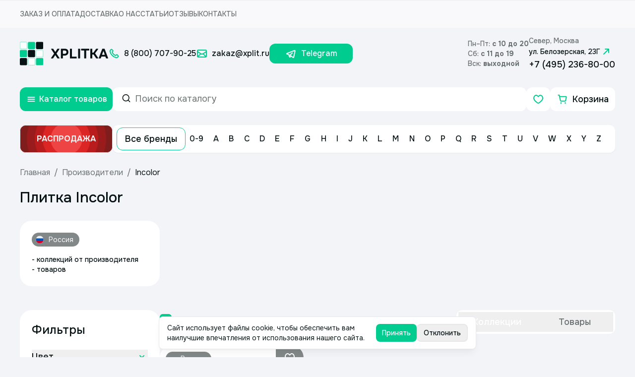

--- FILE ---
content_type: text/x-component
request_url: https://www.xplit.ru/manufacturers/E?_rsc=9yxd8
body_size: 2227
content:
3:I[39275,[],""]
5:I[61343,[],""]
4:["param","E","d"]
0:["lLLYslBbwF_szaWKk4aKx",[["children","(routes)","children","manufacturers",["manufacturers",{"children":[["param","E","d"],{"children":["__PAGE__",{}]}]}],["manufacturers",{"children":[["param","E","d"],{"children":["__PAGE__",{},[["$L1","$L2"],null],null]},["$","$L3",null,{"parallelRouterKey":"children","segmentPath":["children","(routes)","children","manufacturers","children","$4","children"],"error":"$undefined","errorStyles":"$undefined","errorScripts":"$undefined","template":["$","$L5",null,{}],"templateStyles":"$undefined","templateScripts":"$undefined","notFound":"$undefined","notFoundStyles":"$undefined","styles":null}],null]},["$","$L3",null,{"parallelRouterKey":"children","segmentPath":["children","(routes)","children","manufacturers","children"],"error":"$undefined","errorStyles":"$undefined","errorScripts":"$undefined","template":["$","$L5",null,{}],"templateStyles":"$undefined","templateScripts":"$undefined","notFound":"$undefined","notFoundStyles":"$undefined","styles":null}],null],[null,"$L6"]]]]
7:I[21926,["7263","static/chunks/7263-0c40cabe55f46bef.js","231","static/chunks/231-2ff5c13e7bffe2f2.js","8173","static/chunks/8173-7bbb3de0c22f3354.js","4868","static/chunks/4868-f9b7fccd4bac7a46.js","1948","static/chunks/1948-3205b9cec9ad0a9a.js","8102","static/chunks/8102-16d2c03ac45e5ae0.js","5904","static/chunks/5904-feb70b49f974cf1f.js","3116","static/chunks/3116-f9ee22ee1b0d63bc.js","6223","static/chunks/6223-e7c507053ccb780e.js","6795","static/chunks/6795-639905b332990a57.js","639","static/chunks/639-62c3f02a150506e0.js","3025","static/chunks/3025-386696af31554f6e.js","5522","static/chunks/app/(routes)/manufacturers/%5Bparam%5D/page-cfa23da9441e69e4.js"],"default"]
2:["$","$L7",null,{"firstLetter":"E","countrySlug":"$undefined","countryDescription":"$undefined","pageTitle":"ÐŸÑ€Ð¾Ð¸Ð·Ð²Ð¾Ð´Ð¸Ñ‚ÐµÐ»Ð¸ Ð½Ð° Ð±ÑƒÐºÐ²Ñƒ: E","countries":[{"__typename":"CountryResponse","description":null,"header":"Ð˜ÑÐ¿Ð°Ð½Ð¸Ñ","id":3,"metaDescription":"Ð’ Ð˜ÑÐ¿Ð°Ð½Ð¸Ñ Ð¿Ñ€Ð¾Ð¸Ð·Ð²Ð¾Ð´Ð¸Ñ‚ÑŒÑÑ Ð±Ð¾Ð»ÑŒÑˆÐ¾Ðµ ÐºÐ¾Ð»Ð¸Ñ‡ÐµÑÑ‚Ð²Ð¾ Ð¿Ð»Ð¸Ñ‚ÐºÐ¸ Ð¸ ÐºÐµÑ€Ð°Ð¼Ð¾Ð³Ñ€Ð°Ð½Ð¸Ñ‚Ð°.","metaTitle":"ÐŸÐ»Ð¸Ñ‚ÐºÐ° Ð¸Ð· Ð˜ÑÐ¿Ð°Ð½Ð¸Ð¸","slug":"spain","title":"Ð˜ÑÐ¿Ð°Ð½Ð¸Ñ"},{"__typename":"CountryResponse","description":"","header":"Ð˜Ñ‚Ð°Ð»Ð¸Ñ","id":4,"metaDescription":"ÐŸÐ»Ð¸Ñ‚ÐºÐ° Ð˜Ñ‚Ð°Ð»Ð¸Ñ","metaTitle":"ÐŸÐ»Ð¸Ñ‚ÐºÐ° Ð˜Ñ‚Ð°Ð»Ð¸Ñ","slug":"italy","title":"Ð˜Ñ‚Ð°Ð»Ð¸Ñ"},{"__typename":"CountryResponse","description":"<p>ÐŸÐ¾Ñ€Ñ‚ÑƒÐ³Ð°Ð»ÑŒÑÐºÐ°Ñ ÐºÐµÑ€Ð¼Ð¸Ñ‡ÐµÑÐºÐ°Ñ Ð¿Ð»Ð¸Ñ‚ÐºÐ° Ð¸ ÐºÐµÑ€Ð°Ð¼Ð¾Ð³Ñ€Ð°Ð½Ð¸Ñ‚</p>","header":"ÐŸÐ»Ð¸Ñ‚ÐºÐ° ÐŸÐ¾Ñ€Ñ‚ÑƒÐ³Ð°Ð»Ð¸Ñ","id":8,"metaDescription":"â€‹ÐŸÐ¾Ñ€Ñ‚ÑƒÐ³Ð°Ð»ÑŒÑÐºÐ°Ñ ÐºÐµÑ€Ð¼Ð¸Ñ‡ÐµÑÐºÐ°Ñ Ð¿Ð»Ð¸Ñ‚ÐºÐ° Ð¸ ÐºÐµÑ€Ð°Ð¼Ð¾Ð³Ñ€Ð°Ð½Ð¸Ñ‚","metaTitle":"â€‹ÐŸÐ¾Ñ€Ñ‚ÑƒÐ³Ð°Ð»ÑŒÑÐºÐ°Ñ ÐºÐµÑ€Ð¼Ð¸Ñ‡ÐµÑÐºÐ°Ñ Ð¿Ð»Ð¸Ñ‚ÐºÐ° Ð¸ ÐºÐµÑ€Ð°Ð¼Ð¾Ð³Ñ€Ð°Ð½Ð¸Ñ‚","slug":"portugal","title":"ÐŸÐ¾Ñ€Ñ‚ÑƒÐ³Ð°Ð»Ð¸Ñ"},{"__typename":"CountryResponse","description":"<p>ÐÐµÐ¼ÐµÑ†ÐºÐ°Ñ ÐºÐµÑ€Ð°Ð¼Ð¸Ñ‡ÐµÑÐºÐ°Ñ Ð¿Ð»Ð¸Ñ‚ÐºÐ° ÐºÐµÑ€Ð¼Ð¾Ð³Ñ€Ð°Ð½Ð¸Ñ‚ Ð¸ ÐºÐ»Ð¸Ð½ÐºÐµÑ€Ð½Ñ‹Ðµ ÑÑ‚ÑƒÐ¿ÐµÐ½Ð¸</p>","header":"ÐŸÐ»Ð¸Ñ‚ÐºÐ° Ð“ÐµÑ€Ð¼Ð°Ð½Ð¸Ñ","id":9,"metaDescription":"ÐÐµÐ¼ÐµÑ†ÐºÐ°Ñ ÐºÐµÑ€Ð°Ð¼Ð¸Ñ‡ÐµÑÐºÐ°Ñ Ð¿Ð»Ð¸Ñ‚ÐºÐ° ÐºÐµÑ€Ð¼Ð¾Ð³Ñ€Ð°Ð½Ð¸Ñ‚ Ð¸ ÐºÐ»Ð¸Ð½ÐºÐµÑ€Ð½Ñ‹Ðµ ÑÑ‚ÑƒÐ¿ÐµÐ½Ð¸","metaTitle":"ÐÐµÐ¼ÐµÑ†ÐºÐ°Ñ ÐºÐµÑ€Ð°Ð¼Ð¸Ñ‡ÐµÑÐºÐ°Ñ Ð¿Ð»Ð¸Ñ‚ÐºÐ° ÐºÐµÑ€Ð¼Ð¾Ð³Ñ€Ð°Ð½Ð¸Ñ‚ Ð¸ ÐºÐ»Ð¸Ð½ÐºÐµÑ€Ð½Ñ‹Ðµ ÑÑ‚ÑƒÐ¿ÐµÐ½Ð¸","slug":"germany","title":"Ð“ÐµÑ€Ð¼Ð°Ð½Ð¸Ñ"},{"__typename":"CountryResponse","description":"<p>Ð ÑƒÑÑÐºÐ°Ñ ÐºÐµÑ€Ð°Ð¼Ð¸Ñ‡ÐµÑÐºÐ°Ñ Ð¿Ð»Ð¸Ñ‚ÐºÐ° Ð¸ ÐºÐµÑ€Ð°Ð¼Ð¾Ð³Ñ€Ð°Ð½Ð¸Ñ‚  </p>","header":"ÐŸÐ»Ð¸Ñ‚ÐºÐ° Ð Ð¾ÑÑÐ¸Ñ","id":10,"metaDescription":"Ð ÑƒÑÑÐºÐ°Ñ ÐºÐµÑ€Ð°Ð¼Ð¸Ñ‡ÐµÑÐºÐ°Ñ Ð¿Ð»Ð¸Ñ‚ÐºÐ° Ð¸ ÐºÐµÑ€Ð°Ð¼Ð¾Ð³Ñ€Ð°Ð½Ð¸Ñ‚","metaTitle":"Ð ÑƒÑÑÐºÐ°Ñ ÐºÐµÑ€Ð°Ð¼Ð¸Ñ‡ÐµÑÐºÐ°Ñ Ð¿Ð»Ð¸Ñ‚ÐºÐ° Ð¸ ÐºÐµÑ€Ð°Ð¼Ð¾Ð³Ñ€Ð°Ð½Ð¸Ñ‚","slug":"russia","title":"Ð Ð¾ÑÑÐ¸Ñ"},{"__typename":"CountryResponse","description":"<p>ÐšÐ¸Ñ‚Ð°Ð¹ÑÐºÐ°Ñ ÑÑ‚ÐµÐºÐ»ÑÐ½Ð½Ð°Ñ Ð¸ ÐºÐ°Ð¼ÐµÐ½Ð½Ð°Ñ Ð¼Ð¾Ð·Ð°Ð¸ÐºÐ°</p><p><br></p>","header":"ÐœÐ¾Ð·Ð°Ð¸ÐºÐ° Ð¸Ð· ÐšÐ¸Ñ‚Ð°Ñ","id":11,"metaDescription":"â€‹ÐšÐ¸Ñ‚Ð°Ð¹ÑÐºÐ°Ñ ÑÑ‚ÐµÐºÐ»ÑÐ½Ð½Ð°Ñ Ð¸ ÐºÐ°Ð¼ÐµÐ½Ð½Ð°Ñ Ð¼Ð¾Ð·Ð°Ð¸ÐºÐ°.","metaTitle":"â€‹ÐšÐ¸Ñ‚Ð°Ð¹ÑÐºÐ°Ñ Ð¼Ð¾Ð·Ð°Ð¸ÐºÐ° - Ñ„Ð¾Ñ‚Ð¾ Ð¸ Ñ†ÐµÐ½Ñ‹","slug":"china","title":"ÐšÐ¸Ñ‚Ð°Ð¹"},{"__typename":"CountryResponse","description":"<p>ÐšÐµÑ€Ð°Ð¼Ð¸Ñ‡ÐµÑÐºÐ°Ñ Ð¿Ð»Ð¸Ñ‚ÐºÐ° Ð¿Ñ€Ð¾Ð¸Ð·Ð²Ð¾Ð´ÑÑ‚Ð²Ð° ÐŸÐ¾Ð»ÑŒÑˆÐ°<span id=\"pastemarkerend\">  - ÑÑ‚Ð¾ Ð½ÐµÑÐ¾Ð¼Ð½ÐµÐ½Ð½Ð¾ Ð²Ñ‹ÑÐ¾ÐºÐ¾Ðµ ÐµÐ²Ñ€Ð¾Ð¿ÐµÐ¹ÑÐºÐ¾Ðµ ÐºÐ°Ñ‡ÐµÑÑ‚Ð²Ð°, ÑƒÐ»ÑŒÑ‚Ñ€Ð°ÑÐ¾Ð²Ñ€ÐµÐ¼ÐµÐ½Ð½Ñ‹Ð¹ Ð´Ð¸Ð·Ð°Ð¹Ð½ Ð¸ Ð¾Ñ‚Ð»Ð¸Ñ‡Ð½Ð¾Ðµ Ñ€ÐµÑˆÐµÐ½Ð¸Ðµ Ð´Ð»Ñ Ð¾Ð±Ð»Ð¸Ñ†Ð¾Ð²ÐºÐ¸ ÑÑ‚ÐµÐ½ Ð² Ð²Ð°Ð½Ð½Ð¾Ð¹ ÐºÐ¾Ð¼Ð½Ð°Ñ‚Ðµ.</span><br>\r\n</p><hr>","header":"ÐŸÐ»Ð¸Ñ‚ÐºÐ° Ð¿Ð¾Ð»ÑŒÑÐºÐ°Ñ","id":12,"metaDescription":"ÐšÐµÑ€Ð°Ð¼Ð¸Ñ‡ÐµÑÐºÐ°Ñ Ð¿Ð»Ð¸Ñ‚ÐºÐ° Ð¿Ñ€Ð¾Ð¸Ð·Ð²Ð¾Ð´ÑÑ‚Ð²Ð° ÐŸÐ¾Ð»ÑŒÑˆÐ° - ÑÑ‚Ð¾ Ð½ÐµÑÐ¾Ð¼Ð½ÐµÐ½Ð½Ð¾ Ð²Ñ‹ÑÐ¾ÐºÐ¾Ðµ ÐµÐ²Ñ€Ð¾Ð¿ÐµÐ¹ÑÐºÐ¾Ðµ ÐºÐ°Ñ‡ÐµÑÑ‚Ð²Ð°, ÑƒÐ»ÑŒÑ‚Ñ€Ð°ÑÐ¾Ð²Ñ€ÐµÐ¼ÐµÐ½Ð½Ñ‹Ð¹ Ð´Ð¸Ð·Ð°Ð¹Ð½ Ð¸ Ð¾Ñ‚Ð»Ð¸Ñ‡Ð½Ð¾Ðµ Ñ€ÐµÑˆÐµÐ½Ð¸Ðµ Ð´Ð»Ñ Ð¾Ð±Ð»Ð¸Ñ†Ð¾Ð²ÐºÐ¸ ÑÑ‚ÐµÐ½ Ð² Ð²Ð°Ð½Ð½Ð¾Ð¹ ÐºÐ¾Ð¼Ð½Ð°Ñ‚Ðµ.","metaTitle":"ÐŸÐ¾Ð»ÑŒÑÐºÐ°Ñ Ð¿Ð»Ð¸Ñ‚ÐºÐ° - ÐºÑƒÐ¿Ð¸Ñ‚ÑŒ Ð² ÐœÐ¾ÑÐºÐ²Ðµ","slug":"poland","title":"ÐŸÐ¾Ð»ÑŒÑˆÐ°"},{"__typename":"CountryResponse","description":"<p>ÐŸÐ»Ð¸Ñ‚ÐºÐ° Ð§ÐµÑ…Ð¸Ñ</p>","header":"ÐŸÐ»Ð¸Ñ‚ÐºÐ° Ð§ÐµÑ…Ð¸Ñ","id":13,"metaDescription":"Ð§ÐµÑˆÑÐºÐ°Ñ ÐºÐµÑ€Ð°Ð¼Ð¸Ñ‡ÐµÑÐºÐ°Ñ Ð¿Ð»Ð¸Ñ‚ÐºÐ° Ð¸ ÐºÐµÑ€Ð°Ð¼Ð¾Ð³Ñ€Ð°Ð½Ð¸Ñ‚","metaTitle":"Ð§ÐµÑˆÑÐºÐ°Ñ ÐºÐµÑ€Ð°Ð¼Ð¸Ñ‡ÐµÑÐºÐ°Ñ Ð¿Ð»Ð¸Ñ‚ÐºÐ° Ð¸ ÐºÐµÑ€Ð°Ð¼Ð¾Ð³Ñ€Ð°Ð½Ð¸Ñ‚","slug":"czech-republic","title":"Ð§ÐµÑ…Ð¸Ñ"},{"__typename":"CountryResponse","description":"<p>Ð¢ÑƒÑ€Ñ†Ð¸Ñ<span id=\"pastemarkerend\"> </span><br>\r\n\r\n</p>","header":"ÐœÐ¾Ð·Ð°ÐºÐ° Ð¢ÑƒÑ€Ñ†Ð¸Ñ","id":14,"metaDescription":"ÐœÐ¾Ð·Ð°ÐºÐ° Ð¢ÑƒÑ€Ñ†Ð¸Ñ","metaTitle":"ÐœÐ¾Ð·Ð°ÐºÐ° Ð¢ÑƒÑ€Ñ†Ð¸Ñ","slug":"turkey","title":"Ð¢ÑƒÑ€Ñ†Ð¸Ñ"},{"__typename":"CountryResponse","description":"<p>ÐÐ°Ñ‚ÑƒÑ€Ð°Ð»ÑŒÐ½Ñ‹Ð¹ Ð¼Ñ€Ð°Ð¼Ð¾Ñ€ Ð¸Ð· Ð’ÑŒÐµÑ‚Ð½Ð°Ð¼Ð°</p>","header":"ÐÐ°Ñ‚ÑƒÑ€Ð°Ð»ÑŒÐ½Ñ‹Ð¹ Ð¼Ñ€Ð°Ð¼Ð¾Ñ€ Ð’ÑŒÐµÑ‚Ð½Ð°Ð¼","id":15,"metaDescription":"ÐÐ°Ñ‚ÑƒÑ€Ð°Ð»ÑŒÐ½Ñ‹Ð¹ Ð¼Ñ€Ð°Ð¼Ð¾Ñ€ Ð¸Ð· Ð’ÑŒÐµÑ‚Ð½Ð°Ð¼Ð°","metaTitle":"ÐÐ°Ñ‚ÑƒÑ€Ð°Ð»ÑŒÐ½Ñ‹Ð¹ Ð¼Ñ€Ð°Ð¼Ð¾Ñ€ Ð¸Ð· Ð’ÑŒÐµÑ‚Ð½Ð°Ð¼Ð°","slug":"vietnam","title":"Ð’ÑŒÐµÑ‚Ð½Ð°Ð¼"},{"__typename":"CountryResponse","description":"<p>Ð¡Ð±Ð¾Ñ€Ð½Ð¸Ðº ÐºÐ°Ñ‚Ð°Ð»Ð¾Ð³ Ð²ÑÐµÑ… Ð¿Ñ€Ð¾Ð¸Ð·Ð²Ð¾Ð´Ð¸Ñ‚ÐµÐ»ÐµÐ¹ ÐºÐµÑ€Ð°Ð¼Ð¸ÐºÐ¸ Ð¸ ÐºÐµÑ€Ð°Ð¼Ð¾Ð³Ñ€Ð°Ð½Ð¸Ñ‚Ð° Ð¸Ð· Ð˜Ð½Ð´Ð¸Ð¸</p>","header":"ÐŸÑ€Ð¾Ð¸Ð·Ð²Ð¾Ð´Ð¸Ñ‚ÐµÐ»Ð¸ Ð¿Ð»Ð¸Ñ‚ÐºÐ¸ Ð¸ ÐºÐµÑ€Ð°Ð¼Ð¾Ð³Ñ€Ð°Ð½Ð¸Ñ‚Ð° Ð¸Ð· Ð˜Ð½Ð´Ð¸Ð¸","id":17,"metaDescription":"ÐŸÐ»Ð¸Ñ‚ÐºÐ° Ð¸ ÐºÐµÑ€Ð°Ð¼Ð¾Ð³Ñ€Ð°Ð½Ð¸Ñ‚ Ð¸Ð· Ð˜Ð½Ð´Ð¸Ð¸","metaTitle":"Ð˜Ð½Ð´Ð¸Ð¹ÑÐºÐ°Ñ ÐºÐµÑ€Ð°Ð¼Ð¸Ñ‡ÐµÑÐºÐ°Ñ Ð¿Ð»Ð¸Ñ‚ÐºÐ° Ð²ÑÐµ Ð¿Ñ€Ð¾Ð¸Ð·Ð²Ð¾Ð´Ð¸Ñ‚ÐµÐ»Ð¸","slug":"india","title":"Ð˜Ð½Ð´Ð¸Ñ"},{"__typename":"CountryResponse","description":"<p>ÐŸÐ»Ð¸Ñ‚ÐºÐ° Ð¸ ÐºÐµÑ€Ð°Ð¼Ð¾Ð³Ñ€Ð°Ð½Ð¸Ñ‚ Ð¿Ñ€Ð¾Ð¸Ð·Ð²Ð¾Ð´ÑÑ‚Ð²Ð° Ð˜Ñ€Ð°Ð½</p>","header":"ÐŸÐ»Ð¸Ñ‚ÐºÐ° Ð¸Ð· Ð˜Ñ€Ð°Ð½Ð°","id":18,"metaDescription":"ÐšÐµÑ€Ð°Ð¼Ð¸Ñ‡ÐµÑÐºÐ¸Ð¹ Ð³Ñ€Ð°Ð½Ð¸Ñ‚ Ð¿Ñ€Ð¾Ð¸Ð·Ð²Ð¾Ð´ÑÑ‚Ð²Ð° Ð˜Ñ€Ð°Ð½","metaTitle":"ÐŸÐ»Ð¸Ñ‚ÐºÐ° Ð¸ ÐºÐµÑ€Ð°Ð¼Ð¾Ð³Ñ€Ð°Ð½Ð¸Ñ‚ Ð¿Ñ€Ð¾Ð¸Ð·Ð²Ð¾Ð´ÑÑ‚Ð²Ð° Ð˜Ñ€Ð°Ð½","slug":"iran","title":"Ð˜Ñ€Ð°Ð½"}],"breadcrumbs":[{"name":"ÐŸÑ€Ð¾Ð¸Ð·Ð²Ð¾Ð´Ð¸Ñ‚ÐµÐ»Ð¸","href":"/manufacturers"},{"name":"E"}]}]
6:[["$","meta","0",{"name":"viewport","content":"width=device-width, initial-scale=1"}],["$","meta","1",{"charSet":"utf-8"}],["$","title","2",{"children":"ÐŸÑ€Ð¾Ð¸Ð·Ð²Ð¾Ð´Ð¸Ñ‚ÐµÐ»Ð¸ Ð½Ð° Ð±ÑƒÐºÐ²Ñƒ: E"}],["$","meta","3",{"name":"description","content":"ÐŸÑ€Ð¾Ð¸Ð·Ð²Ð¾Ð´Ð¸Ñ‚ÐµÐ»Ð¸ Ð½Ð° Ð±ÑƒÐºÐ²Ñƒ: E"}],["$","link","4",{"rel":"canonical","href":"https://www.xplit.ru/manufacturers/E"}],["$","meta","5",{"property":"og:title","content":"ÐŸÑ€Ð¾Ð¸Ð·Ð²Ð¾Ð´Ð¸Ñ‚ÐµÐ»Ð¸ Ð½Ð° Ð±ÑƒÐºÐ²Ñƒ: E"}],["$","meta","6",{"property":"og:description","content":"ÐŸÑ€Ð¾Ð¸Ð·Ð²Ð¾Ð´Ð¸Ñ‚ÐµÐ»Ð¸ Ð½Ð° Ð±ÑƒÐºÐ²Ñƒ: E"}],["$","meta","7",{"property":"og:url","content":"https://www.xplit.ru/manufacturers/E"}],["$","meta","8",{"property":"og:locale","content":"ru_RU"}],["$","meta","9",{"property":"og:image:width","content":"600"}],["$","meta","10",{"property":"og:image","content":"https://www.xplit.ru/static/images/xplitka-og.png"}],["$","meta","11",{"property":"og:image:height","content":"315"}],["$","meta","12",{"property":"og:image:alt","content":"Xplitka.ru Logo"}],["$","meta","13",{"property":"og:type","content":"website"}],["$","meta","14",{"name":"twitter:card","content":"summary_large_image"}],["$","meta","15",{"name":"twitter:title","content":"ÐŸÑ€Ð¾Ð¸Ð·Ð²Ð¾Ð´Ð¸Ñ‚ÐµÐ»Ð¸ Ð½Ð° Ð±ÑƒÐºÐ²Ñƒ: E"}],["$","meta","16",{"name":"twitter:description","content":"ÐŸÑ€Ð¾Ð¸Ð·Ð²Ð¾Ð´Ð¸Ñ‚ÐµÐ»Ð¸ Ð½Ð° Ð±ÑƒÐºÐ²Ñƒ: E"}],["$","meta","17",{"name":"twitter:image:width","content":"600"}],["$","meta","18",{"name":"twitter:image","content":"https://www.xplit.ru/static/images/xplitka-og.png"}],["$","meta","19",{"name":"twitter:image:height","content":"315"}],["$","meta","20",{"name":"twitter:image:alt","content":"Xplitka.ru Logo"}],["$","link","21",{"rel":"icon","href":"/favicon.ico","type":"image/x-icon","sizes":"150x150"}]]
1:null


--- FILE ---
content_type: text/x-component
request_url: https://www.xplit.ru/contacts?_rsc=78043
body_size: -22
content:
0:["lLLYslBbwF_szaWKk4aKx",[["children","(routes)","children","contacts",["contacts",{"children":["__PAGE__",{}]}],null,null]]]


--- FILE ---
content_type: application/javascript; charset=UTF-8
request_url: https://www.xplit.ru/_next/static/chunks/6223-e7c507053ccb780e.js
body_size: 13490
content:
"use strict";(self.webpackChunk_N_E=self.webpackChunk_N_E||[]).push([[6223],{9219:function(e,t,n){n.d(t,{Z:function(){return N}});var r=n(11735),o=n(2265),i=n(91584),l=n(28215),u=(0,n(15411)._)(),c=function(){},a=o.forwardRef(function(e,t){var n=o.useRef(null),i=o.useState({onScrollCapture:c,onWheelCapture:c,onTouchMoveCapture:c}),a=i[0],s=i[1],f=e.forwardProps,d=e.children,m=e.className,v=e.removeScrollBar,p=e.enabled,h=e.shards,g=e.sideCar,y=e.noIsolation,w=e.inert,b=e.allowPinchZoom,E=e.as,x=(0,r._T)(e,["forwardProps","children","className","removeScrollBar","enabled","shards","sideCar","noIsolation","inert","allowPinchZoom","as"]),T=(0,l.q)([n,t]),L=(0,r.pi)((0,r.pi)({},x),a);return o.createElement(o.Fragment,null,p&&o.createElement(g,{sideCar:u,removeScrollBar:v,shards:h,noIsolation:y,inert:w,setCallbacks:s,allowPinchZoom:!!b,lockRef:n}),f?o.cloneElement(o.Children.only(d),(0,r.pi)((0,r.pi)({},L),{ref:T})):o.createElement(void 0===E?"div":E,(0,r.pi)({},L,{className:m,ref:T}),d))});a.defaultProps={enabled:!0,removeScrollBar:!0,inert:!1},a.classNames={fullWidth:i.zi,zeroRight:i.pF};var s=n(48776),f=n(65973),d=n(18039),m=!1;if("undefined"!=typeof window)try{var v=Object.defineProperty({},"passive",{get:function(){return m=!0,!0}});window.addEventListener("test",v,v),window.removeEventListener("test",v,v)}catch(e){m=!1}var p=!!m&&{passive:!1},h=function(e,t){var n=window.getComputedStyle(e);return"hidden"!==n[t]&&!(n.overflowY===n.overflowX&&"TEXTAREA"!==e.tagName&&"visible"===n[t])},g=function(e,t){var n=t;do{if("undefined"!=typeof ShadowRoot&&n instanceof ShadowRoot&&(n=n.host),y(e,n)){var r=w(e,n);if(r[1]>r[2])return!0}n=n.parentNode}while(n&&n!==document.body);return!1},y=function(e,t){return"v"===e?h(t,"overflowY"):h(t,"overflowX")},w=function(e,t){return"v"===e?[t.scrollTop,t.scrollHeight,t.clientHeight]:[t.scrollLeft,t.scrollWidth,t.clientWidth]},b=function(e,t,n,r,o){var i,l=(i=window.getComputedStyle(t).direction,"h"===e&&"rtl"===i?-1:1),u=l*r,c=n.target,a=t.contains(c),s=!1,f=u>0,d=0,m=0;do{var v=w(e,c),p=v[0],h=v[1]-v[2]-l*p;(p||h)&&y(e,c)&&(d+=h,m+=p),c=c.parentNode}while(!a&&c!==document.body||a&&(t.contains(c)||t===c));return f&&(o&&0===d||!o&&u>d)?s=!0:!f&&(o&&0===m||!o&&-u>m)&&(s=!0),s},E=function(e){return"changedTouches"in e?[e.changedTouches[0].clientX,e.changedTouches[0].clientY]:[0,0]},x=function(e){return[e.deltaX,e.deltaY]},T=function(e){return e&&"current"in e?e.current:e},L=0,C=[],R=(0,s.L)(u,function(e){var t=o.useRef([]),n=o.useRef([0,0]),i=o.useRef(),l=o.useState(L++)[0],u=o.useState(function(){return(0,d.Ws)()})[0],c=o.useRef(e);o.useEffect(function(){c.current=e},[e]),o.useEffect(function(){if(e.inert){document.body.classList.add("block-interactivity-".concat(l));var t=(0,r.ev)([e.lockRef.current],(e.shards||[]).map(T),!0).filter(Boolean);return t.forEach(function(e){return e.classList.add("allow-interactivity-".concat(l))}),function(){document.body.classList.remove("block-interactivity-".concat(l)),t.forEach(function(e){return e.classList.remove("allow-interactivity-".concat(l))})}}},[e.inert,e.lockRef.current,e.shards]);var a=o.useCallback(function(e,t){if("touches"in e&&2===e.touches.length)return!c.current.allowPinchZoom;var r,o=E(e),l=n.current,u="deltaX"in e?e.deltaX:l[0]-o[0],a="deltaY"in e?e.deltaY:l[1]-o[1],s=e.target,f=Math.abs(u)>Math.abs(a)?"h":"v";if("touches"in e&&"h"===f&&"range"===s.type)return!1;var d=g(f,s);if(!d)return!0;if(d?r=f:(r="v"===f?"h":"v",d=g(f,s)),!d)return!1;if(!i.current&&"changedTouches"in e&&(u||a)&&(i.current=r),!r)return!0;var m=i.current||r;return b(m,t,e,"h"===m?u:a,!0)},[]),s=o.useCallback(function(e){if(C.length&&C[C.length-1]===u){var n="deltaY"in e?x(e):E(e),r=t.current.filter(function(t){var r;return t.name===e.type&&t.target===e.target&&(r=t.delta)[0]===n[0]&&r[1]===n[1]})[0];if(r&&r.should){e.cancelable&&e.preventDefault();return}if(!r){var o=(c.current.shards||[]).map(T).filter(Boolean).filter(function(t){return t.contains(e.target)});(o.length>0?a(e,o[0]):!c.current.noIsolation)&&e.cancelable&&e.preventDefault()}}},[]),m=o.useCallback(function(e,n,r,o){var i={name:e,delta:n,target:r,should:o};t.current.push(i),setTimeout(function(){t.current=t.current.filter(function(e){return e!==i})},1)},[]),v=o.useCallback(function(e){n.current=E(e),i.current=void 0},[]),h=o.useCallback(function(t){m(t.type,x(t),t.target,a(t,e.lockRef.current))},[]),y=o.useCallback(function(t){m(t.type,E(t),t.target,a(t,e.lockRef.current))},[]);o.useEffect(function(){return C.push(u),e.setCallbacks({onScrollCapture:h,onWheelCapture:h,onTouchMoveCapture:y}),document.addEventListener("wheel",s,p),document.addEventListener("touchmove",s,p),document.addEventListener("touchstart",v,p),function(){C=C.filter(function(e){return e!==u}),document.removeEventListener("wheel",s,p),document.removeEventListener("touchmove",s,p),document.removeEventListener("touchstart",v,p)}},[]);var w=e.removeScrollBar,R=e.inert;return o.createElement(o.Fragment,null,R?o.createElement(u,{styles:"\n  .block-interactivity-".concat(l," {pointer-events: none;}\n  .allow-interactivity-").concat(l," {pointer-events: all;}\n")}):null,w?o.createElement(f.jp,{gapMode:"margin"}):null)}),P=o.forwardRef(function(e,t){return o.createElement(a,(0,r.pi)({},e,{ref:t,sideCar:R}))});P.classNames=a.classNames;var N=P},85621:function(e,t,n){n.d(t,{x7:function(){return ea},Me:function(){return er},oo:function(){return ef},RR:function(){return el},Cp:function(){return ec},dr:function(){return es},cv:function(){return eo},uY:function(){return ei},dp:function(){return eu}});let r=["top","right","bottom","left"],o=Math.min,i=Math.max,l=Math.round,u=Math.floor,c=e=>({x:e,y:e}),a={left:"right",right:"left",bottom:"top",top:"bottom"},s={start:"end",end:"start"};function f(e,t){return"function"==typeof e?e(t):e}function d(e){return e.split("-")[0]}function m(e){return e.split("-")[1]}function v(e){return"x"===e?"y":"x"}function p(e){return"y"===e?"height":"width"}function h(e){return["top","bottom"].includes(d(e))?"y":"x"}function g(e){return e.replace(/start|end/g,e=>s[e])}function y(e){return e.replace(/left|right|bottom|top/g,e=>a[e])}function w(e){return"number"!=typeof e?{top:0,right:0,bottom:0,left:0,...e}:{top:e,right:e,bottom:e,left:e}}function b(e){let{x:t,y:n,width:r,height:o}=e;return{width:r,height:o,top:n,left:t,right:t+r,bottom:n+o,x:t,y:n}}function E(e,t,n){let r,{reference:o,floating:i}=e,l=h(t),u=v(h(t)),c=p(u),a=d(t),s="y"===l,f=o.x+o.width/2-i.width/2,g=o.y+o.height/2-i.height/2,y=o[c]/2-i[c]/2;switch(a){case"top":r={x:f,y:o.y-i.height};break;case"bottom":r={x:f,y:o.y+o.height};break;case"right":r={x:o.x+o.width,y:g};break;case"left":r={x:o.x-i.width,y:g};break;default:r={x:o.x,y:o.y}}switch(m(t)){case"start":r[u]-=y*(n&&s?-1:1);break;case"end":r[u]+=y*(n&&s?-1:1)}return r}let x=async(e,t,n)=>{let{placement:r="bottom",strategy:o="absolute",middleware:i=[],platform:l}=n,u=i.filter(Boolean),c=await (null==l.isRTL?void 0:l.isRTL(t)),a=await l.getElementRects({reference:e,floating:t,strategy:o}),{x:s,y:f}=E(a,r,c),d=r,m={},v=0;for(let n=0;n<u.length;n++){let{name:i,fn:p}=u[n],{x:h,y:g,data:y,reset:w}=await p({x:s,y:f,initialPlacement:r,placement:d,strategy:o,middlewareData:m,rects:a,platform:l,elements:{reference:e,floating:t}});s=null!=h?h:s,f=null!=g?g:f,m={...m,[i]:{...m[i],...y}},w&&v<=50&&(v++,"object"==typeof w&&(w.placement&&(d=w.placement),w.rects&&(a=!0===w.rects?await l.getElementRects({reference:e,floating:t,strategy:o}):w.rects),{x:s,y:f}=E(a,d,c)),n=-1)}return{x:s,y:f,placement:d,strategy:o,middlewareData:m}};async function T(e,t){var n;void 0===t&&(t={});let{x:r,y:o,platform:i,rects:l,elements:u,strategy:c}=e,{boundary:a="clippingAncestors",rootBoundary:s="viewport",elementContext:d="floating",altBoundary:m=!1,padding:v=0}=f(t,e),p=w(v),h=u[m?"floating"===d?"reference":"floating":d],g=b(await i.getClippingRect({element:null==(n=await (null==i.isElement?void 0:i.isElement(h)))||n?h:h.contextElement||await (null==i.getDocumentElement?void 0:i.getDocumentElement(u.floating)),boundary:a,rootBoundary:s,strategy:c})),y="floating"===d?{x:r,y:o,width:l.floating.width,height:l.floating.height}:l.reference,E=await (null==i.getOffsetParent?void 0:i.getOffsetParent(u.floating)),x=await (null==i.isElement?void 0:i.isElement(E))&&await (null==i.getScale?void 0:i.getScale(E))||{x:1,y:1},T=b(i.convertOffsetParentRelativeRectToViewportRelativeRect?await i.convertOffsetParentRelativeRectToViewportRelativeRect({elements:u,rect:y,offsetParent:E,strategy:c}):y);return{top:(g.top-T.top+p.top)/x.y,bottom:(T.bottom-g.bottom+p.bottom)/x.y,left:(g.left-T.left+p.left)/x.x,right:(T.right-g.right+p.right)/x.x}}function L(e,t){return{top:e.top-t.height,right:e.right-t.width,bottom:e.bottom-t.height,left:e.left-t.width}}function C(e){return r.some(t=>e[t]>=0)}async function R(e,t){let{placement:n,platform:r,elements:o}=e,i=await (null==r.isRTL?void 0:r.isRTL(o.floating)),l=d(n),u=m(n),c="y"===h(n),a=["left","top"].includes(l)?-1:1,s=i&&c?-1:1,v=f(t,e),{mainAxis:p,crossAxis:g,alignmentAxis:y}="number"==typeof v?{mainAxis:v,crossAxis:0,alignmentAxis:null}:{mainAxis:0,crossAxis:0,alignmentAxis:null,...v};return u&&"number"==typeof y&&(g="end"===u?-1*y:y),c?{x:g*s,y:p*a}:{x:p*a,y:g*s}}function P(e){return O(e)?(e.nodeName||"").toLowerCase():"#document"}function N(e){var t;return(null==e||null==(t=e.ownerDocument)?void 0:t.defaultView)||window}function S(e){var t;return null==(t=(O(e)?e.ownerDocument:e.document)||window.document)?void 0:t.documentElement}function O(e){return e instanceof Node||e instanceof N(e).Node}function A(e){return e instanceof Element||e instanceof N(e).Element}function k(e){return e instanceof HTMLElement||e instanceof N(e).HTMLElement}function M(e){return"undefined"!=typeof ShadowRoot&&(e instanceof ShadowRoot||e instanceof N(e).ShadowRoot)}function D(e){let{overflow:t,overflowX:n,overflowY:r,display:o}=_(e);return/auto|scroll|overlay|hidden|clip/.test(t+r+n)&&!["inline","contents"].includes(o)}function W(e){let t=F(),n=_(e);return"none"!==n.transform||"none"!==n.perspective||!!n.containerType&&"normal"!==n.containerType||!t&&!!n.backdropFilter&&"none"!==n.backdropFilter||!t&&!!n.filter&&"none"!==n.filter||["transform","perspective","filter"].some(e=>(n.willChange||"").includes(e))||["paint","layout","strict","content"].some(e=>(n.contain||"").includes(e))}function F(){return"undefined"!=typeof CSS&&!!CSS.supports&&CSS.supports("-webkit-backdrop-filter","none")}function I(e){return["html","body","#document"].includes(P(e))}function _(e){return N(e).getComputedStyle(e)}function H(e){return A(e)?{scrollLeft:e.scrollLeft,scrollTop:e.scrollTop}:{scrollLeft:e.pageXOffset,scrollTop:e.pageYOffset}}function B(e){if("html"===P(e))return e;let t=e.assignedSlot||e.parentNode||M(e)&&e.host||S(e);return M(t)?t.host:t}function U(e,t,n){var r;void 0===t&&(t=[]),void 0===n&&(n=!0);let o=function e(t){let n=B(t);return I(n)?t.ownerDocument?t.ownerDocument.body:t.body:k(n)&&D(n)?n:e(n)}(e),i=o===(null==(r=e.ownerDocument)?void 0:r.body),l=N(o);return i?t.concat(l,l.visualViewport||[],D(o)?o:[],l.frameElement&&n?U(l.frameElement):[]):t.concat(o,U(o,[],n))}function V(e){let t=_(e),n=parseFloat(t.width)||0,r=parseFloat(t.height)||0,o=k(e),i=o?e.offsetWidth:n,u=o?e.offsetHeight:r,c=l(n)!==i||l(r)!==u;return c&&(n=i,r=u),{width:n,height:r,$:c}}function z(e){return A(e)?e:e.contextElement}function j(e){let t=z(e);if(!k(t))return c(1);let n=t.getBoundingClientRect(),{width:r,height:o,$:i}=V(t),u=(i?l(n.width):n.width)/r,a=(i?l(n.height):n.height)/o;return u&&Number.isFinite(u)||(u=1),a&&Number.isFinite(a)||(a=1),{x:u,y:a}}let $=c(0);function Y(e){let t=N(e);return F()&&t.visualViewport?{x:t.visualViewport.offsetLeft,y:t.visualViewport.offsetTop}:$}function K(e,t,n,r){var o;void 0===t&&(t=!1),void 0===n&&(n=!1);let i=e.getBoundingClientRect(),l=z(e),u=c(1);t&&(r?A(r)&&(u=j(r)):u=j(e));let a=(void 0===(o=n)&&(o=!1),r&&(!o||r===N(l))&&o)?Y(l):c(0),s=(i.left+a.x)/u.x,f=(i.top+a.y)/u.y,d=i.width/u.x,m=i.height/u.y;if(l){let e=N(l),t=r&&A(r)?N(r):r,n=e,o=n.frameElement;for(;o&&r&&t!==n;){let e=j(o),t=o.getBoundingClientRect(),r=_(o),i=t.left+(o.clientLeft+parseFloat(r.paddingLeft))*e.x,l=t.top+(o.clientTop+parseFloat(r.paddingTop))*e.y;s*=e.x,f*=e.y,d*=e.x,m*=e.y,s+=i,f+=l,o=(n=N(o)).frameElement}}return b({width:d,height:m,x:s,y:f})}let X=[":popover-open",":modal"];function Z(e){return X.some(t=>{try{return e.matches(t)}catch(e){return!1}})}function q(e){return K(S(e)).left+H(e).scrollLeft}function G(e,t,n){let r;if("viewport"===t)r=function(e,t){let n=N(e),r=S(e),o=n.visualViewport,i=r.clientWidth,l=r.clientHeight,u=0,c=0;if(o){i=o.width,l=o.height;let e=F();(!e||e&&"fixed"===t)&&(u=o.offsetLeft,c=o.offsetTop)}return{width:i,height:l,x:u,y:c}}(e,n);else if("document"===t)r=function(e){let t=S(e),n=H(e),r=e.ownerDocument.body,o=i(t.scrollWidth,t.clientWidth,r.scrollWidth,r.clientWidth),l=i(t.scrollHeight,t.clientHeight,r.scrollHeight,r.clientHeight),u=-n.scrollLeft+q(e),c=-n.scrollTop;return"rtl"===_(r).direction&&(u+=i(t.clientWidth,r.clientWidth)-o),{width:o,height:l,x:u,y:c}}(S(e));else if(A(t))r=function(e,t){let n=K(e,!0,"fixed"===t),r=n.top+e.clientTop,o=n.left+e.clientLeft,i=k(e)?j(e):c(1),l=e.clientWidth*i.x;return{width:l,height:e.clientHeight*i.y,x:o*i.x,y:r*i.y}}(t,n);else{let n=Y(e);r={...t,x:t.x-n.x,y:t.y-n.y}}return b(r)}function J(e){return"static"===_(e).position}function Q(e,t){return k(e)&&"fixed"!==_(e).position?t?t(e):e.offsetParent:null}function ee(e,t){let n=N(e);if(Z(e))return n;if(!k(e)){let t=B(e);for(;t&&!I(t);){if(A(t)&&!J(t))return t;t=B(t)}return n}let r=Q(e,t);for(;r&&["table","td","th"].includes(P(r))&&J(r);)r=Q(r,t);return r&&I(r)&&J(r)&&!W(r)?n:r||function(e){let t=B(e);for(;k(t)&&!I(t);){if(W(t))return t;t=B(t)}return null}(e)||n}let et=async function(e){let t=this.getOffsetParent||ee,n=this.getDimensions,r=await n(e.floating);return{reference:function(e,t,n){let r=k(t),o=S(t),i="fixed"===n,l=K(e,!0,i,t),u={scrollLeft:0,scrollTop:0},a=c(0);if(r||!r&&!i){if(("body"!==P(t)||D(o))&&(u=H(t)),r){let e=K(t,!0,i,t);a.x=e.x+t.clientLeft,a.y=e.y+t.clientTop}else o&&(a.x=q(o))}return{x:l.left+u.scrollLeft-a.x,y:l.top+u.scrollTop-a.y,width:l.width,height:l.height}}(e.reference,await t(e.floating),e.strategy),floating:{x:0,y:0,width:r.width,height:r.height}}},en={convertOffsetParentRelativeRectToViewportRelativeRect:function(e){let{elements:t,rect:n,offsetParent:r,strategy:o}=e,i="fixed"===o,l=S(r),u=!!t&&Z(t.floating);if(r===l||u&&i)return n;let a={scrollLeft:0,scrollTop:0},s=c(1),f=c(0),d=k(r);if((d||!d&&!i)&&(("body"!==P(r)||D(l))&&(a=H(r)),k(r))){let e=K(r);s=j(r),f.x=e.x+r.clientLeft,f.y=e.y+r.clientTop}return{width:n.width*s.x,height:n.height*s.y,x:n.x*s.x-a.scrollLeft*s.x+f.x,y:n.y*s.y-a.scrollTop*s.y+f.y}},getDocumentElement:S,getClippingRect:function(e){let{element:t,boundary:n,rootBoundary:r,strategy:l}=e,u=[..."clippingAncestors"===n?Z(t)?[]:function(e,t){let n=t.get(e);if(n)return n;let r=U(e,[],!1).filter(e=>A(e)&&"body"!==P(e)),o=null,i="fixed"===_(e).position,l=i?B(e):e;for(;A(l)&&!I(l);){let t=_(l),n=W(l);n||"fixed"!==t.position||(o=null),(i?!n&&!o:!n&&"static"===t.position&&!!o&&["absolute","fixed"].includes(o.position)||D(l)&&!n&&function e(t,n){let r=B(t);return!(r===n||!A(r)||I(r))&&("fixed"===_(r).position||e(r,n))}(e,l))?r=r.filter(e=>e!==l):o=t,l=B(l)}return t.set(e,r),r}(t,this._c):[].concat(n),r],c=u[0],a=u.reduce((e,n)=>{let r=G(t,n,l);return e.top=i(r.top,e.top),e.right=o(r.right,e.right),e.bottom=o(r.bottom,e.bottom),e.left=i(r.left,e.left),e},G(t,c,l));return{width:a.right-a.left,height:a.bottom-a.top,x:a.left,y:a.top}},getOffsetParent:ee,getElementRects:et,getClientRects:function(e){return Array.from(e.getClientRects())},getDimensions:function(e){let{width:t,height:n}=V(e);return{width:t,height:n}},getScale:j,isElement:A,isRTL:function(e){return"rtl"===_(e).direction}};function er(e,t,n,r){let l;void 0===r&&(r={});let{ancestorScroll:c=!0,ancestorResize:a=!0,elementResize:s="function"==typeof ResizeObserver,layoutShift:f="function"==typeof IntersectionObserver,animationFrame:d=!1}=r,m=z(e),v=c||a?[...m?U(m):[],...U(t)]:[];v.forEach(e=>{c&&e.addEventListener("scroll",n,{passive:!0}),a&&e.addEventListener("resize",n)});let p=m&&f?function(e,t){let n,r=null,l=S(e);function c(){var e;clearTimeout(n),null==(e=r)||e.disconnect(),r=null}return!function a(s,f){void 0===s&&(s=!1),void 0===f&&(f=1),c();let{left:d,top:m,width:v,height:p}=e.getBoundingClientRect();if(s||t(),!v||!p)return;let h=u(m),g=u(l.clientWidth-(d+v)),y={rootMargin:-h+"px "+-g+"px "+-u(l.clientHeight-(m+p))+"px "+-u(d)+"px",threshold:i(0,o(1,f))||1},w=!0;function b(e){let t=e[0].intersectionRatio;if(t!==f){if(!w)return a();t?a(!1,t):n=setTimeout(()=>{a(!1,1e-7)},1e3)}w=!1}try{r=new IntersectionObserver(b,{...y,root:l.ownerDocument})}catch(e){r=new IntersectionObserver(b,y)}r.observe(e)}(!0),c}(m,n):null,h=-1,g=null;s&&(g=new ResizeObserver(e=>{let[r]=e;r&&r.target===m&&g&&(g.unobserve(t),cancelAnimationFrame(h),h=requestAnimationFrame(()=>{var e;null==(e=g)||e.observe(t)})),n()}),m&&!d&&g.observe(m),g.observe(t));let y=d?K(e):null;return d&&function t(){let r=K(e);y&&(r.x!==y.x||r.y!==y.y||r.width!==y.width||r.height!==y.height)&&n(),y=r,l=requestAnimationFrame(t)}(),n(),()=>{var e;v.forEach(e=>{c&&e.removeEventListener("scroll",n),a&&e.removeEventListener("resize",n)}),null==p||p(),null==(e=g)||e.disconnect(),g=null,d&&cancelAnimationFrame(l)}}let eo=function(e){return void 0===e&&(e=0),{name:"offset",options:e,async fn(t){var n,r;let{x:o,y:i,placement:l,middlewareData:u}=t,c=await R(t,e);return l===(null==(n=u.offset)?void 0:n.placement)&&null!=(r=u.arrow)&&r.alignmentOffset?{}:{x:o+c.x,y:i+c.y,data:{...c,placement:l}}}}},ei=function(e){return void 0===e&&(e={}),{name:"shift",options:e,async fn(t){let{x:n,y:r,placement:l}=t,{mainAxis:u=!0,crossAxis:c=!1,limiter:a={fn:e=>{let{x:t,y:n}=e;return{x:t,y:n}}},...s}=f(e,t),m={x:n,y:r},p=await T(t,s),g=h(d(l)),y=v(g),w=m[y],b=m[g];if(u){let e="y"===y?"top":"left",t="y"===y?"bottom":"right",n=w+p[e],r=w-p[t];w=i(n,o(w,r))}if(c){let e="y"===g?"top":"left",t="y"===g?"bottom":"right",n=b+p[e],r=b-p[t];b=i(n,o(b,r))}let E=a.fn({...t,[y]:w,[g]:b});return{...E,data:{x:E.x-n,y:E.y-r}}}}},el=function(e){return void 0===e&&(e={}),{name:"flip",options:e,async fn(t){var n,r,o,i,l;let{placement:u,middlewareData:c,rects:a,initialPlacement:s,platform:w,elements:b}=t,{mainAxis:E=!0,crossAxis:x=!0,fallbackPlacements:L,fallbackStrategy:C="bestFit",fallbackAxisSideDirection:R="none",flipAlignment:P=!0,...N}=f(e,t);if(null!=(n=c.arrow)&&n.alignmentOffset)return{};let S=d(u),O=d(s)===s,A=await (null==w.isRTL?void 0:w.isRTL(b.floating)),k=L||(O||!P?[y(s)]:function(e){let t=y(e);return[g(e),t,g(t)]}(s));L||"none"===R||k.push(...function(e,t,n,r){let o=m(e),i=function(e,t,n){let r=["left","right"],o=["right","left"];switch(e){case"top":case"bottom":if(n)return t?o:r;return t?r:o;case"left":case"right":return t?["top","bottom"]:["bottom","top"];default:return[]}}(d(e),"start"===n,r);return o&&(i=i.map(e=>e+"-"+o),t&&(i=i.concat(i.map(g)))),i}(s,P,R,A));let M=[s,...k],D=await T(t,N),W=[],F=(null==(r=c.flip)?void 0:r.overflows)||[];if(E&&W.push(D[S]),x){let e=function(e,t,n){void 0===n&&(n=!1);let r=m(e),o=v(h(e)),i=p(o),l="x"===o?r===(n?"end":"start")?"right":"left":"start"===r?"bottom":"top";return t.reference[i]>t.floating[i]&&(l=y(l)),[l,y(l)]}(u,a,A);W.push(D[e[0]],D[e[1]])}if(F=[...F,{placement:u,overflows:W}],!W.every(e=>e<=0)){let e=((null==(o=c.flip)?void 0:o.index)||0)+1,t=M[e];if(t)return{data:{index:e,overflows:F},reset:{placement:t}};let n=null==(i=F.filter(e=>e.overflows[0]<=0).sort((e,t)=>e.overflows[1]-t.overflows[1])[0])?void 0:i.placement;if(!n)switch(C){case"bestFit":{let e=null==(l=F.map(e=>[e.placement,e.overflows.filter(e=>e>0).reduce((e,t)=>e+t,0)]).sort((e,t)=>e[1]-t[1])[0])?void 0:l[0];e&&(n=e);break}case"initialPlacement":n=s}if(u!==n)return{reset:{placement:n}}}return{}}}},eu=function(e){return void 0===e&&(e={}),{name:"size",options:e,async fn(t){let n,r;let{placement:l,rects:u,platform:c,elements:a}=t,{apply:s=()=>{},...v}=f(e,t),p=await T(t,v),g=d(l),y=m(l),w="y"===h(l),{width:b,height:E}=u.floating;"top"===g||"bottom"===g?(n=g,r=y===(await (null==c.isRTL?void 0:c.isRTL(a.floating))?"start":"end")?"left":"right"):(r=g,n="end"===y?"top":"bottom");let x=E-p[n],L=b-p[r],C=!t.middlewareData.shift,R=x,P=L;if(w){let e=b-p.left-p.right;P=y||C?o(L,e):e}else{let e=E-p.top-p.bottom;R=y||C?o(x,e):e}if(C&&!y){let e=i(p.left,0),t=i(p.right,0),n=i(p.top,0),r=i(p.bottom,0);w?P=b-2*(0!==e||0!==t?e+t:i(p.left,p.right)):R=E-2*(0!==n||0!==r?n+r:i(p.top,p.bottom))}await s({...t,availableWidth:P,availableHeight:R});let N=await c.getDimensions(a.floating);return b!==N.width||E!==N.height?{reset:{rects:!0}}:{}}}},ec=function(e){return void 0===e&&(e={}),{name:"hide",options:e,async fn(t){let{rects:n}=t,{strategy:r="referenceHidden",...o}=f(e,t);switch(r){case"referenceHidden":{let e=L(await T(t,{...o,elementContext:"reference"}),n.reference);return{data:{referenceHiddenOffsets:e,referenceHidden:C(e)}}}case"escaped":{let e=L(await T(t,{...o,altBoundary:!0}),n.floating);return{data:{escapedOffsets:e,escaped:C(e)}}}default:return{}}}}},ea=e=>({name:"arrow",options:e,async fn(t){let{x:n,y:r,placement:l,rects:u,platform:c,elements:a,middlewareData:s}=t,{element:d,padding:g=0}=f(e,t)||{};if(null==d)return{};let y=w(g),b={x:n,y:r},E=v(h(l)),x=p(E),T=await c.getDimensions(d),L="y"===E,C=L?"clientHeight":"clientWidth",R=u.reference[x]+u.reference[E]-b[E]-u.floating[x],P=b[E]-u.reference[E],N=await (null==c.getOffsetParent?void 0:c.getOffsetParent(d)),S=N?N[C]:0;S&&await (null==c.isElement?void 0:c.isElement(N))||(S=a.floating[C]||u.floating[x]);let O=S/2-T[x]/2-1,A=o(y[L?"top":"left"],O),k=o(y[L?"bottom":"right"],O),M=S-T[x]-k,D=S/2-T[x]/2+(R/2-P/2),W=i(A,o(D,M)),F=!s.arrow&&null!=m(l)&&D!==W&&u.reference[x]/2-(D<A?A:k)-T[x]/2<0,I=F?D<A?D-A:D-M:0;return{[E]:b[E]+I,data:{[E]:W,centerOffset:D-W-I,...F&&{alignmentOffset:I}},reset:F}}}),es=function(e){return void 0===e&&(e={}),{options:e,fn(t){let{x:n,y:r,placement:o,rects:i,middlewareData:l}=t,{offset:u=0,mainAxis:c=!0,crossAxis:a=!0}=f(e,t),s={x:n,y:r},m=h(o),p=v(m),g=s[p],y=s[m],w=f(u,t),b="number"==typeof w?{mainAxis:w,crossAxis:0}:{mainAxis:0,crossAxis:0,...w};if(c){let e="y"===p?"height":"width",t=i.reference[p]-i.floating[e]+b.mainAxis,n=i.reference[p]+i.reference[e]-b.mainAxis;g<t?g=t:g>n&&(g=n)}if(a){var E,x;let e="y"===p?"width":"height",t=["top","left"].includes(d(o)),n=i.reference[m]-i.floating[e]+(t&&(null==(E=l.offset)?void 0:E[m])||0)+(t?0:b.crossAxis),r=i.reference[m]+i.reference[e]+(t?0:(null==(x=l.offset)?void 0:x[m])||0)-(t?b.crossAxis:0);y<n?y=n:y>r&&(y=r)}return{[p]:g,[m]:y}}}},ef=(e,t,n)=>{let r=new Map,o={platform:en,...n},i={...o.platform,_c:r};return x(e,t,{...o,platform:i})}},94674:function(e,t,n){n.d(t,{YF:function(){return d},x7:function(){return l}});var r=n(85621),o=n(2265),i=n(54887);let l=e=>({name:"arrow",options:e,fn(t){let{element:n,padding:o}="function"==typeof e?e(t):e;return n&&({}).hasOwnProperty.call(n,"current")?null!=n.current?(0,r.x7)({element:n.current,padding:o}).fn(t):{}:n?(0,r.x7)({element:n,padding:o}).fn(t):{}}});var u="undefined"!=typeof document?o.useLayoutEffect:o.useEffect;function c(e,t){let n,r,o;if(e===t)return!0;if(typeof e!=typeof t)return!1;if("function"==typeof e&&e.toString()===t.toString())return!0;if(e&&t&&"object"==typeof e){if(Array.isArray(e)){if((n=e.length)!==t.length)return!1;for(r=n;0!=r--;)if(!c(e[r],t[r]))return!1;return!0}if((n=(o=Object.keys(e)).length)!==Object.keys(t).length)return!1;for(r=n;0!=r--;)if(!({}).hasOwnProperty.call(t,o[r]))return!1;for(r=n;0!=r--;){let n=o[r];if(("_owner"!==n||!e.$$typeof)&&!c(e[n],t[n]))return!1}return!0}return e!=e&&t!=t}function a(e){return"undefined"==typeof window?1:(e.ownerDocument.defaultView||window).devicePixelRatio||1}function s(e,t){let n=a(e);return Math.round(t*n)/n}function f(e){let t=o.useRef(e);return u(()=>{t.current=e}),t}function d(e){void 0===e&&(e={});let{placement:t="bottom",strategy:n="absolute",middleware:l=[],platform:d,elements:{reference:m,floating:v}={},transform:p=!0,whileElementsMounted:h,open:g}=e,[y,w]=o.useState({x:0,y:0,strategy:n,placement:t,middlewareData:{},isPositioned:!1}),[b,E]=o.useState(l);c(b,l)||E(l);let[x,T]=o.useState(null),[L,C]=o.useState(null),R=o.useCallback(e=>{e!==O.current&&(O.current=e,T(e))},[]),P=o.useCallback(e=>{e!==A.current&&(A.current=e,C(e))},[]),N=m||x,S=v||L,O=o.useRef(null),A=o.useRef(null),k=o.useRef(y),M=null!=h,D=f(h),W=f(d),F=o.useCallback(()=>{if(!O.current||!A.current)return;let e={placement:t,strategy:n,middleware:b};W.current&&(e.platform=W.current),(0,r.oo)(O.current,A.current,e).then(e=>{let t={...e,isPositioned:!0};I.current&&!c(k.current,t)&&(k.current=t,i.flushSync(()=>{w(t)}))})},[b,t,n,W]);u(()=>{!1===g&&k.current.isPositioned&&(k.current.isPositioned=!1,w(e=>({...e,isPositioned:!1})))},[g]);let I=o.useRef(!1);u(()=>(I.current=!0,()=>{I.current=!1}),[]),u(()=>{if(N&&(O.current=N),S&&(A.current=S),N&&S){if(D.current)return D.current(N,S,F);F()}},[N,S,F,D,M]);let _=o.useMemo(()=>({reference:O,floating:A,setReference:R,setFloating:P}),[R,P]),H=o.useMemo(()=>({reference:N,floating:S}),[N,S]),B=o.useMemo(()=>{let e={position:n,left:0,top:0};if(!H.floating)return e;let t=s(H.floating,y.x),r=s(H.floating,y.y);return p?{...e,transform:"translate("+t+"px, "+r+"px)",...a(H.floating)>=1.5&&{willChange:"transform"}}:{position:n,left:t,top:r}},[n,p,H.floating,y.x,y.y]);return o.useMemo(()=>({...y,update:F,refs:_,elements:H,floatingStyles:B}),[y,F,_,H,B])}},78149:function(e,t,n){n.d(t,{M:function(){return r}});function r(e,t,{checkForDefaultPrevented:n=!0}={}){return function(r){if(null==e||e(r),!1===n||!r.defaultPrevented)return null==t?void 0:t(r)}}},98324:function(e,t,n){n.d(t,{b:function(){return i},k:function(){return o}});var r=n(2265);function o(e,t){let n=(0,r.createContext)(t);function o(e){let{children:t,...o}=e,i=(0,r.useMemo)(()=>o,Object.values(o));return(0,r.createElement)(n.Provider,{value:i},t)}return o.displayName=e+"Provider",[o,function(o){let i=(0,r.useContext)(n);if(i)return i;if(void 0!==t)return t;throw Error(`\`${o}\` must be used within \`${e}\``)}]}function i(e,t=[]){let n=[],o=()=>{let t=n.map(e=>(0,r.createContext)(e));return function(n){let o=(null==n?void 0:n[e])||t;return(0,r.useMemo)(()=>({[`__scope${e}`]:{...n,[e]:o}}),[n,o])}};return o.scopeName=e,[function(t,o){let i=(0,r.createContext)(o),l=n.length;function u(t){let{scope:n,children:o,...u}=t,c=(null==n?void 0:n[e][l])||i,a=(0,r.useMemo)(()=>u,Object.values(u));return(0,r.createElement)(c.Provider,{value:a},o)}return n=[...n,o],u.displayName=t+"Provider",[u,function(n,u){let c=(null==u?void 0:u[e][l])||i,a=(0,r.useContext)(c);if(a)return a;if(void 0!==o)return o;throw Error(`\`${n}\` must be used within \`${t}\``)}]},function(...e){let t=e[0];if(1===e.length)return t;let n=()=>{let n=e.map(e=>({useScope:e(),scopeName:e.scopeName}));return function(e){let o=n.reduce((t,{useScope:n,scopeName:r})=>{let o=n(e)[`__scope${r}`];return{...t,...o}},{});return(0,r.useMemo)(()=>({[`__scope${t.scopeName}`]:o}),[o])}};return n.scopeName=t.scopeName,n}(o,...t)]}},53938:function(e,t,n){let r;n.d(t,{XB:function(){return d}});var o=n(22988),i=n(2265),l=n(78149),u=n(25171),c=n(1584),a=n(75137);let s="dismissableLayer.update",f=(0,i.createContext)({layers:new Set,layersWithOutsidePointerEventsDisabled:new Set,branches:new Set}),d=(0,i.forwardRef)((e,t)=>{var n;let{disableOutsidePointerEvents:d=!1,onEscapeKeyDown:p,onPointerDownOutside:h,onFocusOutside:g,onInteractOutside:y,onDismiss:w,...b}=e,E=(0,i.useContext)(f),[x,T]=(0,i.useState)(null),L=null!==(n=null==x?void 0:x.ownerDocument)&&void 0!==n?n:null==globalThis?void 0:globalThis.document,[,C]=(0,i.useState)({}),R=(0,c.e)(t,e=>T(e)),P=Array.from(E.layers),[N]=[...E.layersWithOutsidePointerEventsDisabled].slice(-1),S=P.indexOf(N),O=x?P.indexOf(x):-1,A=E.layersWithOutsidePointerEventsDisabled.size>0,k=O>=S,M=function(e,t=null==globalThis?void 0:globalThis.document){let n=(0,a.W)(e),r=(0,i.useRef)(!1),o=(0,i.useRef)(()=>{});return(0,i.useEffect)(()=>{let e=e=>{if(e.target&&!r.current){let r={originalEvent:e};function i(){v("dismissableLayer.pointerDownOutside",n,r,{discrete:!0})}"touch"===e.pointerType?(t.removeEventListener("click",o.current),o.current=i,t.addEventListener("click",o.current,{once:!0})):i()}else t.removeEventListener("click",o.current);r.current=!1},i=window.setTimeout(()=>{t.addEventListener("pointerdown",e)},0);return()=>{window.clearTimeout(i),t.removeEventListener("pointerdown",e),t.removeEventListener("click",o.current)}},[t,n]),{onPointerDownCapture:()=>r.current=!0}}(e=>{let t=e.target,n=[...E.branches].some(e=>e.contains(t));!k||n||(null==h||h(e),null==y||y(e),e.defaultPrevented||null==w||w())},L),D=function(e,t=null==globalThis?void 0:globalThis.document){let n=(0,a.W)(e),r=(0,i.useRef)(!1);return(0,i.useEffect)(()=>{let e=e=>{e.target&&!r.current&&v("dismissableLayer.focusOutside",n,{originalEvent:e},{discrete:!1})};return t.addEventListener("focusin",e),()=>t.removeEventListener("focusin",e)},[t,n]),{onFocusCapture:()=>r.current=!0,onBlurCapture:()=>r.current=!1}}(e=>{let t=e.target;[...E.branches].some(e=>e.contains(t))||(null==g||g(e),null==y||y(e),e.defaultPrevented||null==w||w())},L);return!function(e,t=null==globalThis?void 0:globalThis.document){let n=(0,a.W)(e);(0,i.useEffect)(()=>{let e=e=>{"Escape"===e.key&&n(e)};return t.addEventListener("keydown",e),()=>t.removeEventListener("keydown",e)},[n,t])}(e=>{O!==E.layers.size-1||(null==p||p(e),!e.defaultPrevented&&w&&(e.preventDefault(),w()))},L),(0,i.useEffect)(()=>{if(x)return d&&(0===E.layersWithOutsidePointerEventsDisabled.size&&(r=L.body.style.pointerEvents,L.body.style.pointerEvents="none"),E.layersWithOutsidePointerEventsDisabled.add(x)),E.layers.add(x),m(),()=>{d&&1===E.layersWithOutsidePointerEventsDisabled.size&&(L.body.style.pointerEvents=r)}},[x,L,d,E]),(0,i.useEffect)(()=>()=>{x&&(E.layers.delete(x),E.layersWithOutsidePointerEventsDisabled.delete(x),m())},[x,E]),(0,i.useEffect)(()=>{let e=()=>C({});return document.addEventListener(s,e),()=>document.removeEventListener(s,e)},[]),(0,i.createElement)(u.WV.div,(0,o.Z)({},b,{ref:R,style:{pointerEvents:A?k?"auto":"none":void 0,...e.style},onFocusCapture:(0,l.M)(e.onFocusCapture,D.onFocusCapture),onBlurCapture:(0,l.M)(e.onBlurCapture,D.onBlurCapture),onPointerDownCapture:(0,l.M)(e.onPointerDownCapture,M.onPointerDownCapture)}))});function m(){let e=new CustomEvent(s);document.dispatchEvent(e)}function v(e,t,n,{discrete:r}){let o=n.originalEvent.target,i=new CustomEvent(e,{bubbles:!1,cancelable:!0,detail:n});t&&o.addEventListener(e,t,{once:!0}),r?(0,u.jH)(o,i):o.dispatchEvent(i)}},20589:function(e,t,n){n.d(t,{EW:function(){return i}});var r=n(2265);let o=0;function i(){(0,r.useEffect)(()=>{var e,t;let n=document.querySelectorAll("[data-radix-focus-guard]");return document.body.insertAdjacentElement("afterbegin",null!==(e=n[0])&&void 0!==e?e:l()),document.body.insertAdjacentElement("beforeend",null!==(t=n[1])&&void 0!==t?t:l()),o++,()=>{1===o&&document.querySelectorAll("[data-radix-focus-guard]").forEach(e=>e.remove()),o--}},[])}function l(){let e=document.createElement("span");return e.setAttribute("data-radix-focus-guard",""),e.tabIndex=0,e.style.cssText="outline: none; opacity: 0; position: fixed; pointer-events: none",e}},80467:function(e,t,n){let r;n.d(t,{M:function(){return d}});var o=n(22988),i=n(2265),l=n(1584),u=n(25171),c=n(75137);let a="focusScope.autoFocusOnMount",s="focusScope.autoFocusOnUnmount",f={bubbles:!1,cancelable:!0},d=(0,i.forwardRef)((e,t)=>{let{loop:n=!1,trapped:r=!1,onMountAutoFocus:d,onUnmountAutoFocus:g,...y}=e,[w,b]=(0,i.useState)(null),E=(0,c.W)(d),x=(0,c.W)(g),T=(0,i.useRef)(null),L=(0,l.e)(t,e=>b(e)),C=(0,i.useRef)({paused:!1,pause(){this.paused=!0},resume(){this.paused=!1}}).current;(0,i.useEffect)(()=>{if(r){function e(e){if(C.paused||!w)return;let t=e.target;w.contains(t)?T.current=t:p(T.current,{select:!0})}function t(e){if(C.paused||!w)return;let t=e.relatedTarget;null===t||w.contains(t)||p(T.current,{select:!0})}document.addEventListener("focusin",e),document.addEventListener("focusout",t);let n=new MutationObserver(function(e){if(document.activeElement===document.body)for(let t of e)t.removedNodes.length>0&&p(w)});return w&&n.observe(w,{childList:!0,subtree:!0}),()=>{document.removeEventListener("focusin",e),document.removeEventListener("focusout",t),n.disconnect()}}},[r,w,C.paused]),(0,i.useEffect)(()=>{if(w){h.add(C);let e=document.activeElement;if(!w.contains(e)){let t=new CustomEvent(a,f);w.addEventListener(a,E),w.dispatchEvent(t),t.defaultPrevented||(function(e,{select:t=!1}={}){let n=document.activeElement;for(let r of e)if(p(r,{select:t}),document.activeElement!==n)return}(m(w).filter(e=>"A"!==e.tagName),{select:!0}),document.activeElement===e&&p(w))}return()=>{w.removeEventListener(a,E),setTimeout(()=>{let t=new CustomEvent(s,f);w.addEventListener(s,x),w.dispatchEvent(t),t.defaultPrevented||p(null!=e?e:document.body,{select:!0}),w.removeEventListener(s,x),h.remove(C)},0)}}},[w,E,x,C]);let R=(0,i.useCallback)(e=>{if(!n&&!r||C.paused)return;let t="Tab"===e.key&&!e.altKey&&!e.ctrlKey&&!e.metaKey,o=document.activeElement;if(t&&o){let t=e.currentTarget,[r,i]=function(e){let t=m(e);return[v(t,e),v(t.reverse(),e)]}(t);r&&i?e.shiftKey||o!==i?e.shiftKey&&o===r&&(e.preventDefault(),n&&p(i,{select:!0})):(e.preventDefault(),n&&p(r,{select:!0})):o===t&&e.preventDefault()}},[n,r,C.paused]);return(0,i.createElement)(u.WV.div,(0,o.Z)({tabIndex:-1},y,{ref:L,onKeyDown:R}))});function m(e){let t=[],n=document.createTreeWalker(e,NodeFilter.SHOW_ELEMENT,{acceptNode:e=>{let t="INPUT"===e.tagName&&"hidden"===e.type;return e.disabled||e.hidden||t?NodeFilter.FILTER_SKIP:e.tabIndex>=0?NodeFilter.FILTER_ACCEPT:NodeFilter.FILTER_SKIP}});for(;n.nextNode();)t.push(n.currentNode);return t}function v(e,t){for(let n of e)if(!function(e,{upTo:t}){if("hidden"===getComputedStyle(e).visibility)return!0;for(;e&&(void 0===t||e!==t);){if("none"===getComputedStyle(e).display)return!0;e=e.parentElement}return!1}(n,{upTo:t}))return n}function p(e,{select:t=!1}={}){if(e&&e.focus){var n;let r=document.activeElement;e.focus({preventScroll:!0}),e!==r&&(n=e)instanceof HTMLInputElement&&"select"in n&&t&&e.select()}}let h=(r=[],{add(e){let t=r[0];e!==t&&(null==t||t.pause()),(r=g(r,e)).unshift(e)},remove(e){var t;null===(t=(r=g(r,e))[0])||void 0===t||t.resume()}});function g(e,t){let n=[...e],r=n.indexOf(t);return -1!==r&&n.splice(r,1),n}},53201:function(e,t,n){n.d(t,{M:function(){return c}});var r,o=n(2265),i=n(1336);let l=(r||(r=n.t(o,2)))["useId".toString()]||(()=>void 0),u=0;function c(e){let[t,n]=o.useState(l());return(0,i.b)(()=>{e||n(e=>null!=e?e:String(u++))},[e]),e||(t?`radix-${t}`:"")}},56935:function(e,t,n){n.d(t,{h:function(){return u}});var r=n(22988),o=n(2265),i=n(54887),l=n(25171);let u=(0,o.forwardRef)((e,t)=>{var n;let{container:u=null==globalThis?void 0:null===(n=globalThis.document)||void 0===n?void 0:n.body,...c}=e;return u?i.createPortal((0,o.createElement)(l.WV.div,(0,r.Z)({},c,{ref:t})),u):null})},31383:function(e,t,n){n.d(t,{z:function(){return u}});var r=n(2265),o=n(54887),i=n(1584),l=n(1336);let u=e=>{let{present:t,children:n}=e,u=function(e){var t,n;let[i,u]=(0,r.useState)(),a=(0,r.useRef)({}),s=(0,r.useRef)(e),f=(0,r.useRef)("none"),[d,m]=(t=e?"mounted":"unmounted",n={mounted:{UNMOUNT:"unmounted",ANIMATION_OUT:"unmountSuspended"},unmountSuspended:{MOUNT:"mounted",ANIMATION_END:"unmounted"},unmounted:{MOUNT:"mounted"}},(0,r.useReducer)((e,t)=>{let r=n[e][t];return null!=r?r:e},t));return(0,r.useEffect)(()=>{let e=c(a.current);f.current="mounted"===d?e:"none"},[d]),(0,l.b)(()=>{let t=a.current,n=s.current;if(n!==e){let r=f.current,o=c(t);e?m("MOUNT"):"none"===o||(null==t?void 0:t.display)==="none"?m("UNMOUNT"):n&&r!==o?m("ANIMATION_OUT"):m("UNMOUNT"),s.current=e}},[e,m]),(0,l.b)(()=>{if(i){let e=e=>{let t=c(a.current).includes(e.animationName);e.target===i&&t&&(0,o.flushSync)(()=>m("ANIMATION_END"))},t=e=>{e.target===i&&(f.current=c(a.current))};return i.addEventListener("animationstart",t),i.addEventListener("animationcancel",e),i.addEventListener("animationend",e),()=>{i.removeEventListener("animationstart",t),i.removeEventListener("animationcancel",e),i.removeEventListener("animationend",e)}}m("ANIMATION_END")},[i,m]),{isPresent:["mounted","unmountSuspended"].includes(d),ref:(0,r.useCallback)(e=>{e&&(a.current=getComputedStyle(e)),u(e)},[])}}(t),a="function"==typeof n?n({present:u.isPresent}):r.Children.only(n),s=(0,i.e)(u.ref,a.ref);return"function"==typeof n||u.isPresent?(0,r.cloneElement)(a,{ref:s}):null};function c(e){return(null==e?void 0:e.animationName)||"none"}u.displayName="Presence"},75137:function(e,t,n){n.d(t,{W:function(){return o}});var r=n(2265);function o(e){let t=(0,r.useRef)(e);return(0,r.useEffect)(()=>{t.current=e}),(0,r.useMemo)(()=>(...e)=>{var n;return null===(n=t.current)||void 0===n?void 0:n.call(t,...e)},[])}},91715:function(e,t,n){n.d(t,{T:function(){return i}});var r=n(2265),o=n(75137);function i({prop:e,defaultProp:t,onChange:n=()=>{}}){let[i,l]=function({defaultProp:e,onChange:t}){let n=(0,r.useState)(e),[i]=n,l=(0,r.useRef)(i),u=(0,o.W)(t);return(0,r.useEffect)(()=>{l.current!==i&&(u(i),l.current=i)},[i,l,u]),n}({defaultProp:t,onChange:n}),u=void 0!==e,c=u?e:i,a=(0,o.W)(n);return[c,(0,r.useCallback)(t=>{if(u){let n="function"==typeof t?t(e):t;n!==e&&a(n)}else l(t)},[u,e,l,a])]}},1336:function(e,t,n){n.d(t,{b:function(){return o}});var r=n(2265);let o=(null==globalThis?void 0:globalThis.document)?r.useLayoutEffect:()=>{}}}]);
//# sourceMappingURL=6223-e7c507053ccb780e.js.map

--- FILE ---
content_type: application/javascript; charset=UTF-8
request_url: https://www.xplit.ru/_next/static/chunks/3025-386696af31554f6e.js
body_size: 4506
content:
(self.webpackChunk_N_E=self.webpackChunk_N_E||[]).push([[3025],{73025:function(e,t,n){Promise.resolve().then(n.bind(n,35053)),Promise.resolve().then(n.bind(n,56798)),Promise.resolve().then(n.bind(n,21926))},66648:function(e,t,n){"use strict";n.d(t,{default:function(){return a.a}});var r=n(55601),a=n.n(r)},87138:function(e,t,n){"use strict";n.d(t,{default:function(){return a.a}});var r=n(231),a=n.n(r)},55601:function(e,t,n){"use strict";Object.defineProperty(t,"__esModule",{value:!0}),function(e,t){for(var n in t)Object.defineProperty(e,n,{enumerable:!0,get:t[n]})}(t,{default:function(){return c},getImageProps:function(){return i}});let r=n(99920),a=n(80497),s=n(38173),l=r._(n(21241));function i(e){let{props:t}=(0,a.getImgProps)(e,{defaultLoader:l.default,imgConf:{deviceSizes:[640,750,828,1080,1200,1920,2048,3840],imageSizes:[16,32,48,64,96,128,256,384],path:"/_next/image",loader:"default",dangerouslyAllowSVG:!1,unoptimized:!1}});for(let[e,n]of Object.entries(t))void 0===n&&delete t[e];return{props:t}}let c=s.Image},55828:function(e,t,n){"use strict";n.d(t,{MC:function(){return l},SD:function(){return o},SX:function(){return c},T4:function(){return i},c5:function(){return d},lC:function(){return s},ng:function(){return f},s7:function(){return a},uT:function(){return m}});var r=n(13259);let a=()=>[...Array(26)].map((e,t)=>(t+10).toString(36).toLocaleUpperCase()),s=e=>r.$D[e]||"other",l=e=>{let{type:t,width:n,height:a,thumbnail:s,brand:l}=e,i=a?"".concat(n,"x").concat(a):"".concat(n);return"".concat(r.yA,"/").concat(t).concat(l?"/".concat(l):"","/").concat(i,"/").concat(s)},i=e=>{var t;return e?null===(t=(e/100).toLocaleString("en-US"))||void 0===t?void 0:t.replace(","," "):""},c=e=>{let{product:t,value:n,name:r}=e;if(!t)return{value:"",valueSlug:""};let a=t.properties.find(e=>e.typePropertySlug===n||e.typeProperty===r);return{value:(null==a?void 0:a.value)||"",valueSlug:(null==a?void 0:a.valueSlug)||""}},o=e=>{let{product:t}=e,{value:n}=c({product:t,value:"width"}),{value:r}=c({product:t,value:"length"});return n&&r?"".concat(Number(n)/100,"x").concat(Number(r)/100," cm"):null},d=(e,t)=>{for(let r of t){var n;let t=null===(n=e.find(e=>e.key===r))||void 0===n?void 0:n.value;if(void 0!==t)return"metter"===r?1e3*t:t}return 0},u=(e,t)=>{if(!e)return 0;let n=t.find(e=>"pack"===e.key);if(!n){let n=t.find(e=>"unit"===e.key);return n&&e.price?e.price*(null==n?void 0:n.value):0}return n.value*(e.order.minOrderPrice||0)},m=e=>e.reduce((e,t)=>e+u(t.data,t.orderBlock),0),f=e=>{let t=new Map(e.properties.map(e=>{let{typeProperty:t,value:n}=e;return[t,n]})),n=t.get("Ширина")&&t.get("Длина")?"".concat(Number(t.get("Ширина"))/100,"x").concat(Number(t.get("Длина"))/100," cm"):null,{value:r}=c({product:e,name:"Назначение",value:"purpose"});return"".concat(r||""," ").concat((null==e?void 0:e.title)||""," ").concat(n||""," ").concat(e.collectionTitle||"")}},7034:function(e,t,n){"use strict";var r=n(57437),a=n(2265),s=n(87138),l=n(76002);t.Z=e=>{let{items:t=[],className:n}=e;return(0,r.jsx)("nav",{className:(0,l.cn)("text-darkGray text-base",n),"aria-label":"Breadcrumb",itemScope:!0,itemType:"https://schema.org/BreadcrumbList",children:(0,r.jsxs)("ol",{className:"flex flex-wrap",children:[(0,r.jsxs)("li",{itemProp:"itemListElement",itemScope:!0,itemType:"https://schema.org/ListItem",children:[(0,r.jsx)(s.default,{href:"/",children:"Главная"}),(0,r.jsx)("meta",{itemProp:"position",content:"1"})]}),(0,r.jsx)("span",{className:"mx-2",children:"/"}),t.map((e,n)=>(0,r.jsxs)(a.Fragment,{children:[n>0&&(0,r.jsx)("span",{className:"mx-2",children:"/"}),(0,r.jsxs)("li",{className:"".concat(n===t.length-1?"text-primaryBlack":""),itemScope:!0,itemType:"https://schema.org/ListItem",children:[(null==e?void 0:e.href)?(0,r.jsx)(s.default,{href:e.href,children:e.name}):(0,r.jsx)("span",{children:null==e?void 0:e.name}),(0,r.jsx)("meta",{itemProp:"position",content:String(n+2)})]})]},n))]})})}},95870:function(e,t,n){"use strict";n.d(t,{$F:function(){return c},AW:function(){return o},Xi:function(){return d},h_:function(){return i}});var r=n(57437),a=n(2265),s=n(16795),l=n(76002);let i=s.fC,c=s.xz,o=a.forwardRef((e,t)=>{let{className:n,sideOffset:a=4,...i}=e;return(0,r.jsx)(s.Uv,{children:(0,r.jsx)(s.VY,{ref:t,sideOffset:a,className:(0,l.cn)("z-50 min-w-[8rem] overflow-hidden rounded-md border bg-popover p-1 text-popover-foreground shadow-md data-[state=open]:animate-in data-[state=closed]:animate-out data-[state=closed]:fade-out-0 data-[state=open]:fade-in-0 data-[state=closed]:zoom-out-95 data-[state=open]:zoom-in-95 data-[side=bottom]:slide-in-from-top-2 data-[side=left]:slide-in-from-right-2 data-[side=right]:slide-in-from-left-2 data-[side=top]:slide-in-from-bottom-2",n),...i})})});o.displayName=s.VY.displayName;let d=a.forwardRef((e,t)=>{let{className:n,inset:a,...i}=e;return(0,r.jsx)(s.ck,{ref:t,className:(0,l.cn)("relative flex cursor-default select-none items-center rounded-sm px-2 py-1.5 text-sm outline-none transition-colors focus:bg-accent focus:text-accent-foreground data-[disabled]:pointer-events-none data-[disabled]:opacity-50",a&&"pl-8",n),...i})});d.displayName=s.ck.displayName},5905:function(e,t,n){"use strict";var r=n(57437),a=n(1948),s=n(17811),l=n(76002),i=n(64451);t.Z=e=>{let{className:t,isLoading:n,hasNextPage:c,...o}=e;return c?(0,r.jsxs)("button",{className:(0,l.cn)(t,"w-full font-medium text-lg flex justify-center items-center h-12 border-2 border-mediumGray rounded-xl"),...o,children:[(0,r.jsx)("span",{className:"mr-2",children:n?"Загрузка...":(0,r.jsx)("div",{children:(0,r.jsx)("span",{children:"Показать еще"})})}),n?(0,r.jsx)(s.Z,{}):(0,r.jsx)(a.U,{name:"arrowBottom",color:i.tP.accentGreen,size:24})]}):null}},24397:function(e,t,n){"use strict";n.d(t,{z:function(){return o}});var r=n(57437),a=n(2265),s=n(71538),l=n(12218),i=n(76002);let c=(0,l.j)("inline-flex items-center rounded-xl justify-center text-lg whitespace-nowrap font-medium ring-offset-background transition-colors focus-visible:outline-none focus-visible:ring-2 focus-visible:ring-ring focus-visible:ring-offset-2 disabled:pointer-events-none disabled:bg-mediumGray",{variants:{variant:{default:"bg-accentGreen text-white  font-medium hover:bg-greenHover ",destructive:"bg-destructive text-destructive-foreground hover:bg-destructive/90",outline:"border-[2px] border-input hover:bg-slate-50 hover:text-accent-foreground",secondary:"bg-secondary text-secondary-foreground hover:bg-secondary/80",ghost:"hover:bg-accent hover:text-accent-foreground",link:"text-primary underline-offset-4 hover:underline"},size:{default:"h-12 px-4 py-2",sm:"h-9  px-3",lg:"h-14  px-8",icon:"h-10 w-10"}},defaultVariants:{variant:"default",size:"default"}}),o=a.forwardRef((e,t)=>{let{className:n,variant:a,size:l,asChild:o=!1,...d}=e,u=o?s.g7:"button";return(0,r.jsx)(u,{className:(0,i.cn)(c({variant:a,size:l,className:n})),ref:t,...d})});o.displayName="Button"},44011:function(e,t,n){"use strict";var r=n(57437),a=n(66648),s=n(76002);t.Z=e=>{let{className:t}=e;return(0,r.jsxs)("div",{className:(0,s.cn)("border-2 rounded-3xl w-full p-8 border-white flex justify-between items-center",t),children:[(0,r.jsx)("h2",{className:"text-2xl max-w-[250px] font-medium",children:"Мы ничего не нашли, попробуйте еще раз"}),(0,r.jsx)(a.default,{width:600,height:434,className:"w-[300px]",alt:"Not Found",src:"/static/images/error_not_found.svg"})]})}},27088:function(e,t,n){"use strict";var r=n(57437),a=n(76002);let s=e=>{var t;return"".concat(null===(t=e.match(/\w\w/g))||void 0===t?void 0:t.map(e=>+"0x".concat(e)))};t.Z=e=>{let{className:t="",children:n=null}=e,l=s("#ffffff"),i={backgroundImage:"linear-gradient(90deg, rgba(".concat(l,", 0) 0%, rgba(").concat(l,", 0.2) 20%, rgba(").concat(l,", 0.5) 60%, rgba(").concat(l,", 0))")};return(0,r.jsxs)("div",{className:(0,a.cn)("relative overflow-hidden bg-mediumGray",t),children:[(0,r.jsx)("div",{className:"shimmer absolute top-0 right-0 bottom-0 left-0",style:i}),n]})}},17811:function(e,t,n){"use strict";var r=n(57437);t.Z=e=>{let{color:t="accentGreen"}=e;return(0,r.jsx)("div",{"aria-label":"Loading...",children:(0,r.jsxs)("svg",{width:"24",height:"24",fill:"none",stroke:"currentColor",strokeWidth:"1.5",viewBox:"0 0 24 24",className:"animate-spin w-6 h-6 stroke-".concat(t),children:[(0,r.jsx)("title",{children:"Loading..."}),(0,r.jsx)("path",{d:"M12 3v3m6.366-.366-2.12 2.12M21 12h-3m.366 6.366-2.12-2.12M12 21v-3m-6.366.366 2.12-2.12M3 12h3m-.366-6.366 2.12 2.12"})]})})}},21926:function(e,t,n){"use strict";n.d(t,{default:function(){return N}});var r=n(57437),a=n(13259),s=n(92127),l=n(5904),i=n(7034),c=n(5905),o=n(44011),d=n(87138),u=e=>{let{countries:t}=e;return(0,r.jsx)("div",{className:"px-4 py-2 flex justify-between bg-white rounded-xl sm:w-full sm:hidden",children:t.map(e=>(0,r.jsx)(d.default,{href:"/manufacturers/".concat(e.slug),className:"px-3 py-2 text-lg font-medium",children:e.title},e.id))})},m=n(55828),f=()=>{let e=(0,m.s7)();return(0,r.jsx)("div",{className:"px-4 py-2 flex justify-between bg-white rounded-xl sm:hidden",children:e.map(e=>(0,r.jsx)(d.default,{className:"px-3 py-2 text-lg font-medium",href:"/manufacturers/".concat(e),children:e},e))})},x=e=>{let{manufacturer:t}=e,n=t.priceFrom&&(t.priceFrom/100).toLocaleString("en-US").replace(","," ")||null;return(0,r.jsx)(d.default,{href:"/manufacturer/".concat(t.slug),children:(0,r.jsxs)("div",{className:"rounded-3xl bg-white overflow-hidden hover:shadow-md h-full",children:[(0,r.jsx)("div",{className:"border-b p-4 h-[180px]",children:(0,r.jsx)("img",{className:"object-contain h-full",src:"https://cms.xplit.ru/uploads/manufacturers/".concat(t.slug,"/300/").concat(t.logo),alt:t.title})}),(0,r.jsxs)("div",{className:"flex flex-col items-center p-4",children:[(0,r.jsx)("h3",{className:"text-lg font-medium truncate whitespace-normal text-center",children:t.title}),n&&(0,r.jsx)("span",{className:"text-sm leading-[24.3px]",children:"от ".concat(n," руб.")}),(0,r.jsx)("span",{className:"text-darkGray text-sm leading-[24.3px]",children:t.countryTitle})]})]})})},h=n(27088),p=()=>(0,r.jsxs)("div",{className:"w-full h-[288px] bg-white rounded-3xl overflow-hidden",children:[(0,r.jsx)(h.Z,{className:"h-[180px] "}),(0,r.jsxs)("div",{className:"flex flex-col items-center p-4 gap-3",children:[(0,r.jsx)(h.Z,{className:"w-[100px] h-5 rounded-md"}),(0,r.jsx)(h.Z,{className:"w-[130px] h-3 rounded-md"}),(0,r.jsx)(h.Z,{className:"w-[80px] h-3 rounded-md"})]})]}),g=n(95870),v=n(24397),j=e=>{let{countries:t}=e,n=(0,m.s7)();return(0,r.jsxs)("div",{className:"hidden sm:flex gap-6",children:[(0,r.jsxs)(g.h_,{children:[(0,r.jsx)(g.$F,{asChild:!0,children:(0,r.jsx)(v.z,{size:"sm",className:"text-sm",children:"По странам"})}),(0,r.jsx)(g.AW,{className:"bg-white rounded-xl",children:t.map(e=>(0,r.jsx)(d.default,{href:"/manufacturers/".concat(e.slug),children:(0,r.jsx)(g.Xi,{children:(0,r.jsx)("p",{children:e.title})})},e.id))})]}),(0,r.jsxs)(g.h_,{children:[(0,r.jsx)(g.$F,{asChild:!0,children:(0,r.jsx)(v.z,{size:"sm",className:"text-sm",children:"По буквам"})}),(0,r.jsx)(g.AW,{className:"bg-white rounded-xl overflow-y-scroll max-h-[400px]",children:n.map(e=>(0,r.jsx)(d.default,{href:"/manufacturers/".concat(e),children:(0,r.jsx)(g.Xi,{children:(0,r.jsx)("p",{children:e})})},e))})]})]})},b=e=>{let{manufacturers:t=[],isLoading:n,handleFetchMore:s,countries:d,breadcrumbs:m,pageTitle:h,countryDescription:g,hasNextPage:v}=e;return(0,r.jsxs)("div",{className:"mb-[120px] sm:mb-12",children:[(0,r.jsx)(i.Z,{items:m,className:"my-4"}),(0,r.jsxs)("div",{className:"mb-6",children:[(0,r.jsx)("h1",{className:"font-medium text-[30px] sm:text-3xl",children:h||"Производители керамической плитки и керамогранита"}),g&&(0,r.jsx)("h2",{className:"font-medium text-lg",dangerouslySetInnerHTML:{__html:(0,l.sanitize)(g)}})]}),(0,r.jsxs)("div",{className:"mb-6 flex flex-col gap-2",children:[(0,r.jsx)(u,{countries:d}),(0,r.jsx)(f,{}),(0,r.jsx)(j,{countries:d})]}),0===t.length&&!n&&(0,r.jsx)(o.Z,{className:"mt-6 mb-[120px]"}),(0,r.jsx)("div",{className:"grid grid-cols-6 gap-6 sm:grid-cols-2 sm:gap-4",children:n&&(null==t?void 0:t.length)===0?Array.from({length:a.d_},(e,t)=>(0,r.jsx)(p,{},t)):null==t?void 0:t.map(e=>(0,r.jsx)(x,{manufacturer:e},e.id))}),(0,r.jsx)(c.Z,{className:"mt-8",isLoading:n,onClick:s,hasNextPage:v})]})},N=e=>{let{countries:t,countrySlug:n,firstLetter:l,pageTitle:i,breadcrumbs:c,countryDescription:o}=e,{data:d,loading:u,fetchMore:m}=s.default.manufacturers.ManufacturersList({input:{limit:a.d_,offset:0,...n&&{country:n},...l&&{firstLetter:l}}},{notifyOnNetworkStatusChange:!0}),f=null==d?void 0:d.manufacturers.manufacturerList,x=null==d?void 0:d.manufacturers.nextPage;return(0,r.jsx)(b,{countries:t,manufacturers:f,totalCount:null==d?void 0:d.manufacturers.totalCount,isLoading:u,handleFetchMore:()=>{x&&m({variables:{input:{limit:a.d_,offset:x,...n&&{country:n},...l&&{firstLetter:l}}}})},pageTitle:i,breadcrumbs:c,countryDescription:o,hasNextPage:!!(null==d?void 0:d.manufacturers.nextPage)})}}}]);
//# sourceMappingURL=3025-386696af31554f6e.js.map

--- FILE ---
content_type: text/x-component
request_url: https://www.xplit.ru/feedback?_rsc=78043
body_size: -22
content:
0:["lLLYslBbwF_szaWKk4aKx",[["children","(routes)","children","feedback",["feedback",{"children":["__PAGE__",{}]}],null,null]]]


--- FILE ---
content_type: application/javascript; charset=UTF-8
request_url: https://www.xplit.ru/_next/static/chunks/app/(routes)/manufacturer/%5Bparam%5D/page-2b40ea0f9ef09779.js
body_size: 4921
content:
(self.webpackChunk_N_E=self.webpackChunk_N_E||[]).push([[6862],{53406:function(e,t,r){Promise.resolve().then(r.bind(r,35053)),Promise.resolve().then(r.bind(r,56798)),Promise.resolve().then(r.bind(r,90579))},7034:function(e,t,r){"use strict";var n=r(57437),l=r(2265),a=r(87138),i=r(76002);t.Z=e=>{let{items:t=[],className:r}=e;return(0,n.jsx)("nav",{className:(0,i.cn)("text-darkGray text-base",r),"aria-label":"Breadcrumb",itemScope:!0,itemType:"https://schema.org/BreadcrumbList",children:(0,n.jsxs)("ol",{className:"flex flex-wrap",children:[(0,n.jsxs)("li",{itemProp:"itemListElement",itemScope:!0,itemType:"https://schema.org/ListItem",children:[(0,n.jsx)(a.default,{href:"/",children:"Главная"}),(0,n.jsx)("meta",{itemProp:"position",content:"1"})]}),(0,n.jsx)("span",{className:"mx-2",children:"/"}),t.map((e,r)=>(0,n.jsxs)(l.Fragment,{children:[r>0&&(0,n.jsx)("span",{className:"mx-2",children:"/"}),(0,n.jsxs)("li",{className:"".concat(r===t.length-1?"text-primaryBlack":""),itemScope:!0,itemType:"https://schema.org/ListItem",children:[(null==e?void 0:e.href)?(0,n.jsx)(a.default,{href:e.href,children:e.name}):(0,n.jsx)("span",{children:null==e?void 0:e.name}),(0,n.jsx)("meta",{itemProp:"position",content:String(r+2)})]})]},r))]})})}},90579:function(e,t,r){"use strict";r.d(t,{default:function(){return Z}});var n=r(57437),l=r(2265),a=r(13259),i=r(92127),o=r(57403),s=r(41823),c=r(64451),u=r(7034),d=r(94807),f=r(66692),m=r(96918),p=r(29964),y=r(5905),g=r(93686),h=r(44011),x=r(19968),j=e=>{let{collections:t=[],isLoading:r}=e;return(null==t?void 0:t.length)!==0||r?(0,n.jsx)("div",{className:"grid grid-cols-3 gap-6 sm:grid-cols-2 sm:gap-4",children:r&&(null==t?void 0:t.length)===0?Array.from({length:a.d_},(e,t)=>(0,n.jsx)(x.Z,{},t)):null==t?void 0:t.map(e=>(0,n.jsx)(g.Z,{collection:e},null==e?void 0:e.id))}):(0,n.jsx)(h.Z,{})},b=r(76002),v=r(70865),N=r(19555),k=e=>{let{isLoading:t,products:r=[],className:l}=e;return(null==r?void 0:r.length)!==0||t?(0,n.jsx)("div",{className:(0,b.cn)("grid grid-cols-3 gap-6 sm:grid-cols-2 sm:gap-4",l),children:t&&(null==r?void 0:r.length)===0?Array.from({length:a.d_},(e,t)=>(0,n.jsx)(N.Z,{},t)):null==r?void 0:r.map(e=>(0,n.jsx)(v.Z,{product:e},null==e?void 0:e.id))}):(0,n.jsx)(h.Z,{})},S=e=>{let{collections:t,collectionsLoading:r,products:l,productsLoading:a,isProducts:i,handleFetchMore:o,hasNextPage:s}=e;return(0,n.jsxs)("div",{className:"mt-6",children:[i?(0,n.jsx)(k,{products:l,isLoading:a}):(0,n.jsx)(j,{collections:t,isLoading:r}),(0,n.jsx)(y.Z,{onClick:o,className:"mt-10",isLoading:a||r,hasNextPage:s})]})},F=r(82281),w=r.n(F),O=r(5904),C=e=>{let{content:t}=e,[r,a]=(0,l.useState)(!1);return t?(0,n.jsxs)("div",{className:(0,b.cn)("w-full relative bg-white p-6 rounded-3xl"),children:[(0,n.jsx)("article",{className:(0,b.cn)("w-full max-w-[791px] transform duration-300 overflow-hidden transition-[max-height] ease-in-out line-clamp-3",r?"line-clamp-none":"max-h-20",w().className),dangerouslySetInnerHTML:{__html:(0,O.sanitize)(t)}}),(0,n.jsx)("button",{"aria-label":"expand",type:"button",onClick:()=>a(!r),className:"mt-4 text-sm text-darkGray",children:r?"Скрыть":"Показать полностью"})]}):null},P=r(95888),E=e=>{let{countrySlug:t,countryTitle:r,totalCollections:l,totalProducts:a}=e;return(0,n.jsxs)("div",{className:"bg-white p-6 rounded-3xl w-full max-w-[282px] h-max sm:max-w-full",children:[(0,n.jsx)(P.Z,{showMobileCountry:!0,flag:t,title:r}),(0,n.jsxs)("div",{className:"mt-4 font-medium flex flex-col text-sm gap-2",children:[(0,n.jsx)("span",{children:"".concat(l||"-"," коллекций от производителя")}),(0,n.jsx)("span",{children:"".concat(a||"-"," товаров")})]})]})},I=e=>{let{manufacturer:t,breadcrumbs:r,handleTabChange:l,listType:a,totalCollections:i,totalProducts:o,filters:s,resetFilters:c,handleSelectFilter:y,selectedFilters:g,collections:h,products:x,isProducts:j,collectionsLoading:b,filtersLoading:v,productsLoading:N,handleFetchMore:k,setInStockOnly:F,inStockOnly:w,hasNextPage:O}=e;return(0,n.jsxs)("div",{className:"mb-[120px] sm:mb-12",children:[(0,n.jsxs)("div",{className:"mb-6",children:[(0,n.jsx)(u.Z,{items:r,className:"my-4"}),(0,n.jsx)("h1",{className:"title-xl sm:text-3xl",children:t.header||t.title})]}),(0,n.jsxs)("div",{className:"flex gap-6 sm:flex-col",children:[(0,n.jsx)(C,{content:t.description}),(0,n.jsx)(E,{countrySlug:t.countrySlug,countryTitle:t.countryTitle,totalCollections:i,totalProducts:o})]}),(0,n.jsxs)("div",{className:"flex mt-12 gap-6",children:[v?(0,n.jsx)(p.Z,{}):(0,n.jsx)(d.Z,{handleSelectFilter:y,resetFilters:c,filters:s,selectedFilters:g}),(0,n.jsxs)("div",{className:"w-full",children:[(0,n.jsxs)("div",{className:"w-full flex justify-between items-center sm:flex-col-reverse sm:gap-6",children:[(0,n.jsx)(m.Z,{onChange:e=>{let{target:t}=e;return F(t.checked)},label:"Только в наличии",id:"inStockOnly",value:"inStockOnly",checked:w,className:"sm:justify-start sm:w-full sm:ml-4"}),(0,n.jsx)(f.Z,{value:a||"collections",onChange:l,options:[{id:"collections",title:"Коллекции"},{id:"products",title:"Товары"}]})]}),(0,n.jsx)(S,{collections:h,products:x,collectionsLoading:b,productsLoading:N,isProducts:j,handleFetchMore:k,hasNextPage:O})]})]})]})},Z=e=>{let{manufacturer:t,breadcrumbs:r,listType:u,ssrSelectedFilters:d}=e,[f,m]=(0,l.useState)(!0),{handleTabChange:p,queryParams:y}=(0,s.Z)(),{type:g}=y,h=g===c.Z0.products||u===c.Z0.products,[x,j,b,v]=(0,o.Z)(a.lW),N={manufacturerSlug:t.slug,limit:a.d_,...(j||d)&&{filters:d||j}},{data:k,loading:S}=i.default.properties.FiltersByManufacturer({input:{manufacturerUrl:t.slug}}),{data:F,loading:w,fetchMore:O}=i.default.collection.CollectionsByManufacturer({input:{...N,...f&&{onlyInStock:f}}},{notifyOnNetworkStatusChange:!0}),{data:C,loading:P,fetchMore:E}=i.default.products.ProductsByManufacturer({input:{...N,...f&&{onlyInStock:f}}},{notifyOnNetworkStatusChange:!0}),Z=h?!!(null==C?void 0:C.itemsByManufacturer.nextPage):!!(null==F?void 0:F.collectionsByManufacturer.nextPage);return(0,l.useEffect)(()=>{(null==C?void 0:C.itemsByManufacturer)&&((null==C?void 0:C.itemsByManufacturer.items.length)>0||m(!1))},[C]),(0,n.jsx)(I,{manufacturer:t,breadcrumbs:r,handleTabChange:p,listType:g||u,totalProducts:0,totalCollections:0,filters:null==k?void 0:k.filtersByManufacturer,filtersLoading:S,handleSelectFilter:b,resetFilters:v,selectedFilters:x,collections:null==F?void 0:F.collectionsByManufacturer.collections,products:null==C?void 0:C.itemsByManufacturer.items,isProducts:h,collectionsLoading:w,productsLoading:P,handleFetchMore:()=>{let e=h?null==C?void 0:C.itemsByManufacturer.nextPage:null==F?void 0:F.collectionsByManufacturer.nextPage;e&&(h?E:O)({variables:{input:{...N,offset:e,...f&&{onlyInStock:f}}}})},setInStockOnly:m,inStockOnly:f,hasNextPage:Z})}},82281:function(e){e.exports={style:{fontFamily:"'__Onest_6bbc68'",fontStyle:"normal"},className:"__className_6bbc68"}},12491:function(e,t,r){"use strict";r.d(t,{Z:function(){return k}});var n={};r.r(n),r.d(n,{exclude:function(){return N},extract:function(){return g},parse:function(){return h},parseUrl:function(){return j},pick:function(){return v},stringify:function(){return x},stringifyUrl:function(){return b}});let l="%[a-f0-9]{2}",a=RegExp("("+l+")|([^%]+?)","gi"),i=RegExp("("+l+")+","gi");function o(e,t){if(!("string"==typeof e&&"string"==typeof t))throw TypeError("Expected the arguments to be of type `string`");if(""===e||""===t)return[];let r=e.indexOf(t);return -1===r?[]:[e.slice(0,r),e.slice(r+t.length)]}let s=e=>null==e,c=e=>encodeURIComponent(e).replace(/[!'()*]/g,e=>`%${e.charCodeAt(0).toString(16).toUpperCase()}`),u=Symbol("encodeFragmentIdentifier");function d(e){if("string"!=typeof e||1!==e.length)throw TypeError("arrayFormatSeparator must be single character string")}function f(e,t){return t.encode?t.strict?c(e):encodeURIComponent(e):e}function m(e,t){return t.decode?function(e){if("string"!=typeof e)throw TypeError("Expected `encodedURI` to be of type `string`, got `"+typeof e+"`");try{return decodeURIComponent(e)}catch{return function(e){let t={"%FE%FF":"��","%FF%FE":"��"},r=i.exec(e);for(;r;){try{t[r[0]]=decodeURIComponent(r[0])}catch{let e=function(e){try{return decodeURIComponent(e)}catch{let t=e.match(a)||[];for(let r=1;r<t.length;r++)t=(e=(function e(t,r){try{return[decodeURIComponent(t.join(""))]}catch{}if(1===t.length)return t;r=r||1;let n=t.slice(0,r),l=t.slice(r);return Array.prototype.concat.call([],e(n),e(l))})(t,r).join("")).match(a)||[];return e}}(r[0]);e!==r[0]&&(t[r[0]]=e)}r=i.exec(e)}for(let r of(t["%C2"]="�",Object.keys(t)))e=e.replace(RegExp(r,"g"),t[r]);return e}(e)}}(e):e}function p(e){let t=e.indexOf("#");return -1!==t&&(e=e.slice(0,t)),e}function y(e,t){return t.parseNumbers&&!Number.isNaN(Number(e))&&"string"==typeof e&&""!==e.trim()?e=Number(e):t.parseBooleans&&null!==e&&("true"===e.toLowerCase()||"false"===e.toLowerCase())&&(e="true"===e.toLowerCase()),e}function g(e){let t=(e=p(e)).indexOf("?");return -1===t?"":e.slice(t+1)}function h(e,t){d((t={decode:!0,sort:!0,arrayFormat:"none",arrayFormatSeparator:",",parseNumbers:!1,parseBooleans:!1,...t}).arrayFormatSeparator);let r=function(e){let t;switch(e.arrayFormat){case"index":return(e,r,n)=>{if(t=/\[(\d*)]$/.exec(e),e=e.replace(/\[\d*]$/,""),!t){n[e]=r;return}void 0===n[e]&&(n[e]={}),n[e][t[1]]=r};case"bracket":return(e,r,n)=>{if(t=/(\[])$/.exec(e),e=e.replace(/\[]$/,""),!t){n[e]=r;return}if(void 0===n[e]){n[e]=[r];return}n[e]=[...n[e],r]};case"colon-list-separator":return(e,r,n)=>{if(t=/(:list)$/.exec(e),e=e.replace(/:list$/,""),!t){n[e]=r;return}if(void 0===n[e]){n[e]=[r];return}n[e]=[...n[e],r]};case"comma":case"separator":return(t,r,n)=>{let l="string"==typeof r&&r.includes(e.arrayFormatSeparator),a="string"==typeof r&&!l&&m(r,e).includes(e.arrayFormatSeparator);r=a?m(r,e):r;let i=l||a?r.split(e.arrayFormatSeparator).map(t=>m(t,e)):null===r?r:m(r,e);n[t]=i};case"bracket-separator":return(t,r,n)=>{let l=/(\[])$/.test(t);if(t=t.replace(/\[]$/,""),!l){n[t]=r?m(r,e):r;return}let a=null===r?[]:r.split(e.arrayFormatSeparator).map(t=>m(t,e));if(void 0===n[t]){n[t]=a;return}n[t]=[...n[t],...a]};default:return(e,t,r)=>{if(void 0===r[e]){r[e]=t;return}r[e]=[...[r[e]].flat(),t]}}}(t),n=Object.create(null);if("string"!=typeof e||!(e=e.trim().replace(/^[?#&]/,"")))return n;for(let l of e.split("&")){if(""===l)continue;let e=t.decode?l.replace(/\+/g," "):l,[a,i]=o(e,"=");void 0===a&&(a=e),i=void 0===i?null:["comma","separator","bracket-separator"].includes(t.arrayFormat)?i:m(i,t),r(m(a,t),i,n)}for(let[e,r]of Object.entries(n))if("object"==typeof r&&null!==r)for(let[e,n]of Object.entries(r))r[e]=y(n,t);else n[e]=y(r,t);return!1===t.sort?n:(!0===t.sort?Object.keys(n).sort():Object.keys(n).sort(t.sort)).reduce((e,t)=>{let r=n[t];return e[t]=r&&"object"==typeof r&&!Array.isArray(r)?function e(t){return Array.isArray(t)?t.sort():"object"==typeof t?e(Object.keys(t)).sort((e,t)=>Number(e)-Number(t)).map(e=>t[e]):t}(r):r,e},Object.create(null))}function x(e,t){if(!e)return"";d((t={encode:!0,strict:!0,arrayFormat:"none",arrayFormatSeparator:",",...t}).arrayFormatSeparator);let r=r=>t.skipNull&&s(e[r])||t.skipEmptyString&&""===e[r],n=function(e){switch(e.arrayFormat){case"index":return t=>(r,n)=>{let l=r.length;return void 0===n||e.skipNull&&null===n||e.skipEmptyString&&""===n?r:null===n?[...r,[f(t,e),"[",l,"]"].join("")]:[...r,[f(t,e),"[",f(l,e),"]=",f(n,e)].join("")]};case"bracket":return t=>(r,n)=>void 0===n||e.skipNull&&null===n||e.skipEmptyString&&""===n?r:null===n?[...r,[f(t,e),"[]"].join("")]:[...r,[f(t,e),"[]=",f(n,e)].join("")];case"colon-list-separator":return t=>(r,n)=>void 0===n||e.skipNull&&null===n||e.skipEmptyString&&""===n?r:null===n?[...r,[f(t,e),":list="].join("")]:[...r,[f(t,e),":list=",f(n,e)].join("")];case"comma":case"separator":case"bracket-separator":{let t="bracket-separator"===e.arrayFormat?"[]=":"=";return r=>(n,l)=>void 0===l||e.skipNull&&null===l||e.skipEmptyString&&""===l?n:(l=null===l?"":l,0===n.length)?[[f(r,e),t,f(l,e)].join("")]:[[n,f(l,e)].join(e.arrayFormatSeparator)]}default:return t=>(r,n)=>void 0===n||e.skipNull&&null===n||e.skipEmptyString&&""===n?r:null===n?[...r,f(t,e)]:[...r,[f(t,e),"=",f(n,e)].join("")]}}(t),l={};for(let[t,n]of Object.entries(e))r(t)||(l[t]=n);let a=Object.keys(l);return!1!==t.sort&&a.sort(t.sort),a.map(r=>{let l=e[r];return void 0===l?"":null===l?f(r,t):Array.isArray(l)?0===l.length&&"bracket-separator"===t.arrayFormat?f(r,t)+"[]":l.reduce(n(r),[]).join("&"):f(r,t)+"="+f(l,t)}).filter(e=>e.length>0).join("&")}function j(e,t){t={decode:!0,...t};let[r,n]=o(e,"#");return void 0===r&&(r=e),{url:r?.split("?")?.[0]??"",query:h(g(e),t),...t&&t.parseFragmentIdentifier&&n?{fragmentIdentifier:m(n,t)}:{}}}function b(e,t){t={encode:!0,strict:!0,[u]:!0,...t};let r=p(e.url).split("?")[0]||"",n=x({...h(g(e.url),{sort:!1}),...e.query},t);n&&(n=`?${n}`);let l=function(e){let t="",r=e.indexOf("#");return -1!==r&&(t=e.slice(r)),t}(e.url);if(e.fragmentIdentifier){let n=new URL(r);n.hash=e.fragmentIdentifier,l=t[u]?n.hash:`#${e.fragmentIdentifier}`}return`${r}${n}${l}`}function v(e,t,r){let{url:n,query:l,fragmentIdentifier:a}=j(e,r={parseFragmentIdentifier:!0,[u]:!1,...r});return b({url:n,query:function(e,t){let r={};if(Array.isArray(t))for(let n of t){let t=Object.getOwnPropertyDescriptor(e,n);t?.enumerable&&Object.defineProperty(r,n,t)}else for(let n of Reflect.ownKeys(e)){let l=Object.getOwnPropertyDescriptor(e,n);if(l.enumerable){let a=e[n];t(n,a,e)&&Object.defineProperty(r,n,l)}}return r}(l,t),fragmentIdentifier:a},r)}function N(e,t,r){return v(e,Array.isArray(t)?e=>!t.includes(e):(e,r)=>!t(e,r),r)}var k=n}},function(e){e.O(0,[6041,7263,231,8173,4868,1948,8102,7576,9737,5904,639,865,5858,2971,7023,1744],function(){return e(e.s=53406)}),_N_E=e.O()}]);
//# sourceMappingURL=page-2b40ea0f9ef09779.js.map